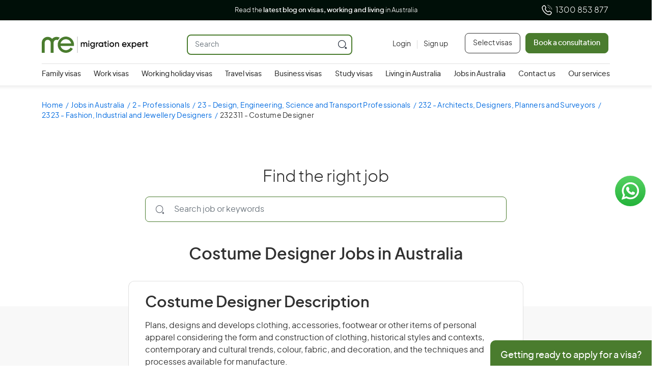

--- FILE ---
content_type: text/html; charset=UTF-8
request_url: https://www.migrationexpert.com.au/jobs-in-australia/costume-designer/
body_size: 60791
content:
<!doctype html>
<html lang="en-GB" prefix="og: https://ogp.me/ns#">
<head><meta charset="UTF-8" /><script>if(navigator.userAgent.match(/MSIE|Internet Explorer/i)||navigator.userAgent.match(/Trident\/7\..*?rv:11/i)){var href=document.location.href;if(!href.match(/[?&]nowprocket/)){if(href.indexOf("?")==-1){if(href.indexOf("#")==-1){document.location.href=href+"?nowprocket=1"}else{document.location.href=href.replace("#","?nowprocket=1#")}}else{if(href.indexOf("#")==-1){document.location.href=href+"&nowprocket=1"}else{document.location.href=href.replace("#","&nowprocket=1#")}}}}</script><script>class RocketLazyLoadScripts{constructor(){this.v="1.2.3",this.triggerEvents=["keydown","mousedown","mousemove","touchmove","touchstart","touchend","wheel"],this.userEventHandler=this._triggerListener.bind(this),this.touchStartHandler=this._onTouchStart.bind(this),this.touchMoveHandler=this._onTouchMove.bind(this),this.touchEndHandler=this._onTouchEnd.bind(this),this.clickHandler=this._onClick.bind(this),this.interceptedClicks=[],window.addEventListener("pageshow",t=>{this.persisted=t.persisted}),window.addEventListener("DOMContentLoaded",()=>{this._preconnect3rdParties()}),this.delayedScripts={normal:[],async:[],defer:[]},this.trash=[],this.allJQueries=[]}_addUserInteractionListener(t){if(document.hidden){t._triggerListener();return}this.triggerEvents.forEach(e=>window.addEventListener(e,t.userEventHandler,{passive:!0})),window.addEventListener("touchstart",t.touchStartHandler,{passive:!0}),window.addEventListener("mousedown",t.touchStartHandler),document.addEventListener("visibilitychange",t.userEventHandler)}_removeUserInteractionListener(){this.triggerEvents.forEach(t=>window.removeEventListener(t,this.userEventHandler,{passive:!0})),document.removeEventListener("visibilitychange",this.userEventHandler)}_onTouchStart(t){"HTML"!==t.target.tagName&&(window.addEventListener("touchend",this.touchEndHandler),window.addEventListener("mouseup",this.touchEndHandler),window.addEventListener("touchmove",this.touchMoveHandler,{passive:!0}),window.addEventListener("mousemove",this.touchMoveHandler),t.target.addEventListener("click",this.clickHandler),this._renameDOMAttribute(t.target,"onclick","rocket-onclick"),this._pendingClickStarted())}_onTouchMove(t){window.removeEventListener("touchend",this.touchEndHandler),window.removeEventListener("mouseup",this.touchEndHandler),window.removeEventListener("touchmove",this.touchMoveHandler,{passive:!0}),window.removeEventListener("mousemove",this.touchMoveHandler),t.target.removeEventListener("click",this.clickHandler),this._renameDOMAttribute(t.target,"rocket-onclick","onclick"),this._pendingClickFinished()}_onTouchEnd(t){window.removeEventListener("touchend",this.touchEndHandler),window.removeEventListener("mouseup",this.touchEndHandler),window.removeEventListener("touchmove",this.touchMoveHandler,{passive:!0}),window.removeEventListener("mousemove",this.touchMoveHandler)}_onClick(t){t.target.removeEventListener("click",this.clickHandler),this._renameDOMAttribute(t.target,"rocket-onclick","onclick"),this.interceptedClicks.push(t),t.preventDefault(),t.stopPropagation(),t.stopImmediatePropagation(),this._pendingClickFinished()}_replayClicks(){window.removeEventListener("touchstart",this.touchStartHandler,{passive:!0}),window.removeEventListener("mousedown",this.touchStartHandler),this.interceptedClicks.forEach(t=>{t.target.dispatchEvent(new MouseEvent("click",{view:t.view,bubbles:!0,cancelable:!0}))})}_waitForPendingClicks(){return new Promise(t=>{this._isClickPending?this._pendingClickFinished=t:t()})}_pendingClickStarted(){this._isClickPending=!0}_pendingClickFinished(){this._isClickPending=!1}_renameDOMAttribute(t,e,r){t.hasAttribute&&t.hasAttribute(e)&&(event.target.setAttribute(r,event.target.getAttribute(e)),event.target.removeAttribute(e))}_triggerListener(){this._removeUserInteractionListener(this),"loading"===document.readyState?document.addEventListener("DOMContentLoaded",this._loadEverythingNow.bind(this)):this._loadEverythingNow()}_preconnect3rdParties(){let t=[];document.querySelectorAll("script[type=rocketlazyloadscript]").forEach(e=>{if(e.hasAttribute("src")){let r=new URL(e.src).origin;r!==location.origin&&t.push({src:r,crossOrigin:e.crossOrigin||"module"===e.getAttribute("data-rocket-type")})}}),t=[...new Map(t.map(t=>[JSON.stringify(t),t])).values()],this._batchInjectResourceHints(t,"preconnect")}async _loadEverythingNow(){this.lastBreath=Date.now(),this._delayEventListeners(this),this._delayJQueryReady(this),this._handleDocumentWrite(),this._registerAllDelayedScripts(),this._preloadAllScripts(),await this._loadScriptsFromList(this.delayedScripts.normal),await this._loadScriptsFromList(this.delayedScripts.defer),await this._loadScriptsFromList(this.delayedScripts.async);try{await this._triggerDOMContentLoaded(),await this._triggerWindowLoad()}catch(t){console.error(t)}window.dispatchEvent(new Event("rocket-allScriptsLoaded")),this._waitForPendingClicks().then(()=>{this._replayClicks()}),this._emptyTrash()}_registerAllDelayedScripts(){document.querySelectorAll("script[type=rocketlazyloadscript]").forEach(t=>{t.hasAttribute("data-rocket-src")?t.hasAttribute("async")&&!1!==t.async?this.delayedScripts.async.push(t):t.hasAttribute("defer")&&!1!==t.defer||"module"===t.getAttribute("data-rocket-type")?this.delayedScripts.defer.push(t):this.delayedScripts.normal.push(t):this.delayedScripts.normal.push(t)})}async _transformScript(t){return new Promise((await this._littleBreath(),navigator.userAgent.indexOf("Firefox/")>0||""===navigator.vendor)?e=>{let r=document.createElement("script");[...t.attributes].forEach(t=>{let e=t.nodeName;"type"!==e&&("data-rocket-type"===e&&(e="type"),"data-rocket-src"===e&&(e="src"),r.setAttribute(e,t.nodeValue))}),t.text&&(r.text=t.text),r.hasAttribute("src")?(r.addEventListener("load",e),r.addEventListener("error",e)):(r.text=t.text,e());try{t.parentNode.replaceChild(r,t)}catch(i){e()}}:async e=>{function r(){t.setAttribute("data-rocket-status","failed"),e()}try{let i=t.getAttribute("data-rocket-type"),n=t.getAttribute("data-rocket-src");t.text,i?(t.type=i,t.removeAttribute("data-rocket-type")):t.removeAttribute("type"),t.addEventListener("load",function r(){t.setAttribute("data-rocket-status","executed"),e()}),t.addEventListener("error",r),n?(t.removeAttribute("data-rocket-src"),t.src=n):t.src="data:text/javascript;base64,"+window.btoa(unescape(encodeURIComponent(t.text)))}catch(s){r()}})}async _loadScriptsFromList(t){let e=t.shift();return e&&e.isConnected?(await this._transformScript(e),this._loadScriptsFromList(t)):Promise.resolve()}_preloadAllScripts(){this._batchInjectResourceHints([...this.delayedScripts.normal,...this.delayedScripts.defer,...this.delayedScripts.async],"preload")}_batchInjectResourceHints(t,e){var r=document.createDocumentFragment();t.forEach(t=>{let i=t.getAttribute&&t.getAttribute("data-rocket-src")||t.src;if(i){let n=document.createElement("link");n.href=i,n.rel=e,"preconnect"!==e&&(n.as="script"),t.getAttribute&&"module"===t.getAttribute("data-rocket-type")&&(n.crossOrigin=!0),t.crossOrigin&&(n.crossOrigin=t.crossOrigin),t.integrity&&(n.integrity=t.integrity),r.appendChild(n),this.trash.push(n)}}),document.head.appendChild(r)}_delayEventListeners(t){let e={};function r(t,r){!function t(r){!e[r]&&(e[r]={originalFunctions:{add:r.addEventListener,remove:r.removeEventListener},eventsToRewrite:[]},r.addEventListener=function(){arguments[0]=i(arguments[0]),e[r].originalFunctions.add.apply(r,arguments)},r.removeEventListener=function(){arguments[0]=i(arguments[0]),e[r].originalFunctions.remove.apply(r,arguments)});function i(t){return e[r].eventsToRewrite.indexOf(t)>=0?"rocket-"+t:t}}(t),e[t].eventsToRewrite.push(r)}function i(t,e){let r=t[e];Object.defineProperty(t,e,{get:()=>r||function(){},set(i){t["rocket"+e]=r=i}})}r(document,"DOMContentLoaded"),r(window,"DOMContentLoaded"),r(window,"load"),r(window,"pageshow"),r(document,"readystatechange"),i(document,"onreadystatechange"),i(window,"onload"),i(window,"onpageshow")}_delayJQueryReady(t){let e;function r(r){if(r&&r.fn&&!t.allJQueries.includes(r)){r.fn.ready=r.fn.init.prototype.ready=function(e){return t.domReadyFired?e.bind(document)(r):document.addEventListener("rocket-DOMContentLoaded",()=>e.bind(document)(r)),r([])};let i=r.fn.on;r.fn.on=r.fn.init.prototype.on=function(){if(this[0]===window){function t(t){return t.split(" ").map(t=>"load"===t||0===t.indexOf("load.")?"rocket-jquery-load":t).join(" ")}"string"==typeof arguments[0]||arguments[0]instanceof String?arguments[0]=t(arguments[0]):"object"==typeof arguments[0]&&Object.keys(arguments[0]).forEach(e=>{let r=arguments[0][e];delete arguments[0][e],arguments[0][t(e)]=r})}return i.apply(this,arguments),this},t.allJQueries.push(r)}e=r}r(window.jQuery),Object.defineProperty(window,"jQuery",{get:()=>e,set(t){r(t)}})}async _triggerDOMContentLoaded(){this.domReadyFired=!0,await this._littleBreath(),document.dispatchEvent(new Event("rocket-DOMContentLoaded")),await this._littleBreath(),window.dispatchEvent(new Event("rocket-DOMContentLoaded")),await this._littleBreath(),document.dispatchEvent(new Event("rocket-readystatechange")),await this._littleBreath(),document.rocketonreadystatechange&&document.rocketonreadystatechange()}async _triggerWindowLoad(){await this._littleBreath(),window.dispatchEvent(new Event("rocket-load")),await this._littleBreath(),window.rocketonload&&window.rocketonload(),await this._littleBreath(),this.allJQueries.forEach(t=>t(window).trigger("rocket-jquery-load")),await this._littleBreath();let t=new Event("rocket-pageshow");t.persisted=this.persisted,window.dispatchEvent(t),await this._littleBreath(),window.rocketonpageshow&&window.rocketonpageshow({persisted:this.persisted})}_handleDocumentWrite(){let t=new Map;document.write=document.writeln=function(e){let r=document.currentScript;r||console.error("WPRocket unable to document.write this: "+e);let i=document.createRange(),n=r.parentElement,s=t.get(r);void 0===s&&(s=r.nextSibling,t.set(r,s));let a=document.createDocumentFragment();i.setStart(a,0),a.appendChild(i.createContextualFragment(e)),n.insertBefore(a,s)}}async _littleBreath(){Date.now()-this.lastBreath>45&&(await this._requestAnimFrame(),this.lastBreath=Date.now())}async _requestAnimFrame(){return document.hidden?new Promise(t=>setTimeout(t)):new Promise(t=>requestAnimationFrame(t))}_emptyTrash(){this.trash.forEach(t=>t.remove())}static run(){let t=new RocketLazyLoadScripts;t._addUserInteractionListener(t)}}RocketLazyLoadScripts.run();</script>
	
	<meta name="viewport" content="width=device-width, initial-scale=1" />
	
        <script type="rocketlazyloadscript" data-rocket-type="text/javascript" data-pressidium-cc-no-block>
            window.pressidiumCCBlockedScripts = [{"src":"^(?:https?:)?\\\/\\\/(?:www\\.)?google-analytics\\.com","category":"targeting","is_regex":true},{"src":"^(?:https?:)?\\\/\\\/(?:www\\.)?connect\\.facebook\\.net","category":"targeting","is_regex":true},{"src":"^(?:https?:)?\\\/\\\/(?:www\\.)?doubleclick\\.net","category":"targeting","is_regex":true},{"src":"^(?:https?:)?\\\/\\\/(?:www\\.)?youtube\\.com","category":"targeting","is_regex":true},{"src":"^(?:https?:)?\\\/\\\/(?:www\\.)?onesignal\\.com","category":"targeting","is_regex":true}];
            window.pressidiumCCCookieName = 'pressidium_cookie_consent';
        </script>

        <script type="rocketlazyloadscript" data-minify="1" data-rocket-src="https://www.migrationexpert.com.au/wp-content/cache/min/1/wp-content/plugins/pressidium-cookie-consent/public/block-scripts.js?ver=1761807696" data-rocket-type="text/javascript" data-pressidium-cc-no-block defer></script>

        
        <script type="rocketlazyloadscript" data-rocket-type="text/javascript" data-pressidium-cc-no-block>
            function onPressidiumCookieConsentUpdated(event) {
                window.dataLayer = window.dataLayer || [];
                window.dataLayer.push({
                    event: 'pressidium-cookie-consent-' + event.type,
                    consent: event.detail,
                });
            }

            window.addEventListener('pressidium-cookie-consent-accepted', onPressidiumCookieConsentUpdated);
            window.addEventListener('pressidium-cookie-consent-changed', onPressidiumCookieConsentUpdated);
        </script>

        
        <style id="pressidium-cc-styles">
            .pressidium-cc-theme {
                --cc-bg: #f9faff;
--cc-text: #112954;
--cc-btn-primary-bg: #4a7c2e;
--cc-btn-primary-text: #f9faff;
--cc-btn-primary-hover-bg: #1d2e38;
--cc-btn-primary-hover-text: #f9faff;
--cc-btn-secondary-bg: #dfe7f9;
--cc-btn-secondary-text: #112954;
--cc-btn-secondary-hover-bg: #c6d1ea;
--cc-btn-secondary-hover-text: #112954;
--cc-toggle-bg-off: #8fa8d6;
--cc-toggle-bg-on: #4a7c2e;
--cc-toggle-bg-readonly: #cbd8f1;
--cc-toggle-knob-bg: #fff;
--cc-toggle-knob-icon-color: #ecf2fa;
--cc-cookie-category-block-bg: #ebeff9;
--cc-cookie-category-block-bg-hover: #dbe5f9;
--cc-section-border: #f1f3f5;
--cc-block-text: #112954;
--cc-cookie-table-border: #e1e7f3;
--cc-overlay-bg: rgba(230, 235, 255, .85);
--cc-webkit-scrollbar-bg: #ebeff9;
--cc-webkit-scrollbar-bg-hover: #4a7c2e;
--cc-btn-floating-bg: #4a7c2e;
--cc-btn-floating-icon: #f9faff;
--cc-btn-floating-hover-bg: #1d2e38;
--cc-btn-floating-hover-icon: #f9faff;
            }
        </style>

        
<!-- Search Engine Optimization by Rank Math - https://rankmath.com/ -->
<title>Costume Designer Jobs in Australia, Work Visas for Costume Designer</title>
<meta name="description" content="Find Costume Designer Jobs in Australia. We help you secure the right work visa and start your career in Australia."/>
<meta name="robots" content="follow, index, max-image-preview:large"/>
<link rel="canonical" href="https://www.migrationexpert.com.au/jobs-in-australia/costume-designer/" />
<meta property="og:locale" content="en_GB" />
<meta property="og:type" content="article" />
<meta property="og:title" content="Costume Designer Jobs in Australia, Work Visas for Costume Designer" />
<meta property="og:description" content="Find Costume Designer Jobs in Australia. We help you secure the right work visa and start your career in Australia." />
<meta property="og:url" content="https://www.migrationexpert.com.au/jobs-in-australia/costume-designer/" />
<meta property="og:site_name" content="Migration Expert" />
<meta property="article:publisher" content="https://www.facebook.com/migrationexpertaustralia" />
<meta property="og:updated_time" content="2025-07-25T17:46:20+11:00" />
<meta property="og:image" content="https://www.migrationexpert.com.au/wp-content/uploads/2024/10/meau-og-facebook.jpg" />
<meta property="og:image:secure_url" content="https://www.migrationexpert.com.au/wp-content/uploads/2024/10/meau-og-facebook.jpg" />
<meta property="og:image:width" content="1200" />
<meta property="og:image:height" content="630" />
<meta property="og:image:alt" content="Costume Designer Jobs in Australia" />
<meta property="og:image:type" content="image/jpeg" />
<meta name="twitter:card" content="summary_large_image" />
<meta name="twitter:title" content="Costume Designer Jobs in Australia, Work Visas for Costume Designer" />
<meta name="twitter:description" content="Find Costume Designer Jobs in Australia. We help you secure the right work visa and start your career in Australia." />
<meta name="twitter:site" content="@https://x.com/MigrationE_AU" />
<meta name="twitter:creator" content="@https://x.com/MigrationE_AU" />
<meta name="twitter:image" content="https://www.migrationexpert.com.au/wp-content/uploads/2024/10/meau-og-facebook.jpg" />
<script type="application/ld+json" class="rank-math-schema">{"@context":"https://schema.org","@graph":[{"@type":"Place","@id":"https://www.migrationexpert.com.au/#place","address":{"@type":"PostalAddress","streetAddress":"Suite 131/101 Moray Street","addressLocality":"South Melbourne","addressRegion":"Victoria","postalCode":"3205","addressCountry":"Australia"}},{"@type":["Corporation","Organization"],"@id":"https://www.migrationexpert.com.au/#organization","name":"Migration Expert","url":"https://www.migrationexpert.com.au","sameAs":["https://www.facebook.com/migrationexpertaustralia","https://twitter.com/https://x.com/MigrationE_AU"],"email":"client-care@migrationexpert.com.au","address":{"@type":"PostalAddress","streetAddress":"Suite 131/101 Moray Street","addressLocality":"South Melbourne","addressRegion":"Victoria","postalCode":"3205","addressCountry":"Australia"},"logo":{"@type":"ImageObject","@id":"https://www.migrationexpert.com.au/#logo","url":"https://www.migrationexpert.com.au/wp-content/uploads/2024/10/meau-og-google.jpg","contentUrl":"https://www.migrationexpert.com.au/wp-content/uploads/2024/10/meau-og-google.jpg","caption":"Migration Expert","inLanguage":"en-GB","width":"1200","height":"1200"},"contactPoint":[{"@type":"ContactPoint","telephone":"+61 (0)3 9320 5999","contactType":"customer support"},{"@type":"ContactPoint","telephone":"+61 1300 853 877","contactType":"customer support"}],"description":"Founded in 2002, Migration Expert is dedicated to simplifying the migration journey to Australia. As registered migration agents, our team of highly trained professionals is committed to providing expert immigration advice and personalised service. Over the years, we\u2019ve helped thousands of individuals and businesses achieve their migration goals with efficiency and precision, turning their dreams of living, working, or travelling in Australia into reality.\r\n\r\nLet us guide you through the process with trusted expertise and unparalleled support.","legalName":"Migration Expert Pty Ltd","location":{"@id":"https://www.migrationexpert.com.au/#place"}},{"@type":"WebSite","@id":"https://www.migrationexpert.com.au/#website","url":"https://www.migrationexpert.com.au","name":"Migration Expert","publisher":{"@id":"https://www.migrationexpert.com.au/#organization"},"inLanguage":"en-GB"},{"@type":"ImageObject","@id":"https://www.migrationexpert.com.au/wp-content/uploads/2024/10/meau-og-facebook.jpg","url":"https://www.migrationexpert.com.au/wp-content/uploads/2024/10/meau-og-facebook.jpg","width":"1200","height":"630","inLanguage":"en-GB"},{"@type":"WebPage","@id":"https://www.migrationexpert.com.au/jobs-in-australia/costume-designer/#webpage","url":"https://www.migrationexpert.com.au/jobs-in-australia/costume-designer/","name":"Costume Designer Jobs in Australia, Work Visas for Costume Designer","datePublished":"2023-06-13T20:30:51+11:00","dateModified":"2025-07-25T17:46:20+11:00","isPartOf":{"@id":"https://www.migrationexpert.com.au/#website"},"primaryImageOfPage":{"@id":"https://www.migrationexpert.com.au/wp-content/uploads/2024/10/meau-og-facebook.jpg"},"inLanguage":"en-GB"},{"image":{"@id":"https://www.migrationexpert.com.au/wp-content/uploads/2024/10/meau-og-facebook.jpg"},"@type":"Off","@id":"https://www.migrationexpert.com.au/jobs-in-australia/costume-designer/#schema-185156","isPartOf":{"@id":"https://www.migrationexpert.com.au/jobs-in-australia/costume-designer/#webpage"},"publisher":{"@id":"https://www.migrationexpert.com.au/#organization"},"inLanguage":"en-GB","mainEntityOfPage":{"@id":"https://www.migrationexpert.com.au/jobs-in-australia/costume-designer/#webpage"}}]}</script>
<!-- /Rank Math WordPress SEO plugin -->

<link rel='dns-prefetch' href='//www.googletagmanager.com' />
<link rel="alternate" type="application/rss+xml" title="Migration Expert &raquo; Feed" href="https://www.migrationexpert.com.au/feed/" />
<link rel="alternate" type="application/rss+xml" title="Migration Expert &raquo; Comments Feed" href="https://www.migrationexpert.com.au/comments/feed/" />
<link rel="alternate" type="application/rss+xml" title="Migration Expert &raquo; Costume Designer Comments Feed" href="https://www.migrationexpert.com.au/jobs-in-australia/costume-designer/feed/" />
<link rel="alternate" title="oEmbed (JSON)" type="application/json+oembed" href="https://www.migrationexpert.com.au/wp-json/oembed/1.0/embed?url=https%3A%2F%2Fwww.migrationexpert.com.au%2Fjobs-in-australia%2Fcostume-designer%2F" />
<link rel="alternate" title="oEmbed (XML)" type="text/xml+oembed" href="https://www.migrationexpert.com.au/wp-json/oembed/1.0/embed?url=https%3A%2F%2Fwww.migrationexpert.com.au%2Fjobs-in-australia%2Fcostume-designer%2F&#038;format=xml" />
<style id='wp-img-auto-sizes-contain-inline-css'>
img:is([sizes=auto i],[sizes^="auto," i]){contain-intrinsic-size:3000px 1500px}
/*# sourceURL=wp-img-auto-sizes-contain-inline-css */
</style>
<style id='classic-theme-styles-inline-css'>
/*! This file is auto-generated */
.wp-block-button__link{color:#fff;background-color:#32373c;border-radius:9999px;box-shadow:none;text-decoration:none;padding:calc(.667em + 2px) calc(1.333em + 2px);font-size:1.125em}.wp-block-file__button{background:#32373c;color:#fff;text-decoration:none}
/*# sourceURL=/wp-includes/css/classic-themes.min.css */
</style>
<link data-minify="1" rel='stylesheet' id='cookie-consent-client-style-css' href='https://www.migrationexpert.com.au/wp-content/cache/min/1/wp-content/plugins/pressidium-cookie-consent/public/bundle.client.css?ver=1761807696' media='all' />
<style id='akismet-widget-style-inline-css'>

			.a-stats {
				--akismet-color-mid-green: #357b49;
				--akismet-color-white: #fff;
				--akismet-color-light-grey: #f6f7f7;

				max-width: 350px;
				width: auto;
			}

			.a-stats * {
				all: unset;
				box-sizing: border-box;
			}

			.a-stats strong {
				font-weight: 600;
			}

			.a-stats a.a-stats__link,
			.a-stats a.a-stats__link:visited,
			.a-stats a.a-stats__link:active {
				background: var(--akismet-color-mid-green);
				border: none;
				box-shadow: none;
				border-radius: 8px;
				color: var(--akismet-color-white);
				cursor: pointer;
				display: block;
				font-family: -apple-system, BlinkMacSystemFont, 'Segoe UI', 'Roboto', 'Oxygen-Sans', 'Ubuntu', 'Cantarell', 'Helvetica Neue', sans-serif;
				font-weight: 500;
				padding: 12px;
				text-align: center;
				text-decoration: none;
				transition: all 0.2s ease;
			}

			/* Extra specificity to deal with TwentyTwentyOne focus style */
			.widget .a-stats a.a-stats__link:focus {
				background: var(--akismet-color-mid-green);
				color: var(--akismet-color-white);
				text-decoration: none;
			}

			.a-stats a.a-stats__link:hover {
				filter: brightness(110%);
				box-shadow: 0 4px 12px rgba(0, 0, 0, 0.06), 0 0 2px rgba(0, 0, 0, 0.16);
			}

			.a-stats .count {
				color: var(--akismet-color-white);
				display: block;
				font-size: 1.5em;
				line-height: 1.4;
				padding: 0 13px;
				white-space: nowrap;
			}
		
/*# sourceURL=akismet-widget-style-inline-css */
</style>
<link data-minify="1" rel='stylesheet' id='tablepress-default-css' href='https://www.migrationexpert.com.au/wp-content/cache/min/1/wp-content/plugins/tablepress/css/build/default.css?ver=1761807696' media='all' />
<link rel='stylesheet' media='print' onload="this.media='all'" id='wpforms-modern-full-css-css' href='https://www.migrationexpert.com.au/wp-content/plugins/wpforms/assets/css/frontend/modern/wpforms-full.min.css?ver=1.9.1.2' media='all' />
<link rel='stylesheet' media='print' onload="this.media='all'" id='wpforms-pro-modern-full-css-css' href='https://www.migrationexpert.com.au/wp-content/plugins/wpforms/assets/pro/css/frontend/modern/wpforms-full.min.css?ver=1.9.1.2' media='all' />
<script id="consent-mode-script-js-extra">
var pressidiumCCGCM = {"gcm":{"enabled":true,"implementation":"gtm","ads_data_redaction":false,"url_passthrough":false,"regions":[]}};
//# sourceURL=consent-mode-script-js-extra
</script>
<script type="rocketlazyloadscript" data-minify="1" data-rocket-src="https://www.migrationexpert.com.au/wp-content/cache/min/1/wp-content/plugins/pressidium-cookie-consent/public/consent-mode.js?ver=1761807696" id="consent-mode-script-js" defer></script>

<!-- Google tag (gtag.js) snippet added by Site Kit -->
<!-- Google Analytics snippet added by Site Kit -->
<script type="rocketlazyloadscript" data-rocket-src="https://www.googletagmanager.com/gtag/js?id=GT-T9LVQ7D" id="google_gtagjs-js" async></script>
<script type="rocketlazyloadscript" id="google_gtagjs-js-after">
window.dataLayer = window.dataLayer || [];function gtag(){dataLayer.push(arguments);}
gtag("set","linker",{"domains":["www.migrationexpert.com.au"]});
gtag("js", new Date());
gtag("set", "developer_id.dZTNiMT", true);
gtag("config", "GT-T9LVQ7D");
//# sourceURL=google_gtagjs-js-after
</script>
<link rel="https://api.w.org/" href="https://www.migrationexpert.com.au/wp-json/" /><link rel="alternate" title="JSON" type="application/json" href="https://www.migrationexpert.com.au/wp-json/wp/v2/jobs-in-australia/5703" /><link rel="EditURI" type="application/rsd+xml" title="RSD" href="https://www.migrationexpert.com.au/xmlrpc.php?rsd" />
<meta name="generator" content="WordPress 6.9" />
<link rel='shortlink' href='https://www.migrationexpert.com.au/?p=5703' />
<meta name="generator" content="Redux 4.3.26" /><meta name="generator" content="Site Kit by Google 1.164.0" /><link rel="pingback" href="https://www.migrationexpert.com.au/xmlrpc.php">      <meta name="onesignal" content="wordpress-plugin"/>
            <script type="rocketlazyloadscript">

      window.OneSignalDeferred = window.OneSignalDeferred || [];

      OneSignalDeferred.push(function(OneSignal) {
        var oneSignal_options = {};
        window._oneSignalInitOptions = oneSignal_options;

        oneSignal_options['serviceWorkerParam'] = { scope: '/wp-content/plugins/onesignal-free-web-push-notifications/sdk_files/push/onesignal/' };
oneSignal_options['serviceWorkerPath'] = 'OneSignalSDKWorker.js';

        OneSignal.Notifications.setDefaultUrl("https://www.migrationexpert.com.au");

        oneSignal_options['wordpress'] = true;
oneSignal_options['appId'] = 'a5972166-afaa-4d66-bd5f-3cfe0db90474';
oneSignal_options['allowLocalhostAsSecureOrigin'] = true;
oneSignal_options['welcomeNotification'] = { };
oneSignal_options['welcomeNotification']['title'] = "";
oneSignal_options['welcomeNotification']['message'] = "";
oneSignal_options['path'] = "https://www.migrationexpert.com.au/wp-content/plugins/onesignal-free-web-push-notifications/sdk_files/";
oneSignal_options['promptOptions'] = { };
oneSignal_options['promptOptions']['actionMessage'] = "We'd like to show you notifications for the latest news and updates.";
oneSignal_options['promptOptions']['cancelButtonText'] = "No thanks";
              OneSignal.init(window._oneSignalInitOptions);
              OneSignal.Slidedown.promptPush()      });

      function documentInitOneSignal() {
        var oneSignal_elements = document.getElementsByClassName("OneSignal-prompt");

        var oneSignalLinkClickHandler = function(event) { OneSignal.Notifications.requestPermission(); event.preventDefault(); };        for(var i = 0; i < oneSignal_elements.length; i++)
          oneSignal_elements[i].addEventListener('click', oneSignalLinkClickHandler, false);
      }

      if (document.readyState === 'complete') {
           documentInitOneSignal();
      }
      else {
           window.addEventListener("load", function(event){
               documentInitOneSignal();
          });
      }
    </script>
<link rel="icon" href="https://www.migrationexpert.com.au/wp-content/uploads/2023/07/cropped-android-chrome-512x512-1-32x32.png" sizes="32x32" />
<link rel="icon" href="https://www.migrationexpert.com.au/wp-content/uploads/2023/07/cropped-android-chrome-512x512-1-192x192.png" sizes="192x192" />
<link rel="apple-touch-icon" href="https://www.migrationexpert.com.au/wp-content/uploads/2023/07/cropped-android-chrome-512x512-1-180x180.png" />
<meta name="msapplication-TileImage" content="https://www.migrationexpert.com.au/wp-content/uploads/2023/07/cropped-android-chrome-512x512-1-270x270.png" />
		<style id="wp-custom-css">
			.contact-field form.submitting span.wpcf7-spinner{position:absolute;display:block;width:24px;height:24px;border:4px solid #fff;border-radius:50%;border-top-color:transparent;right:40px;left:auto;bottom:15px;animation:spin 1s linear infinite;-webkit-animation:spin 1s linear infinite;z-index:90}form.invalid .wpcf7-response-output{display:none!important}.ct-form .contact-field .item-field input.form-control{line-height:48px!important}@media (max-width:576px){#content .em-detail-section .em-map iframe{max-height:250px!important}}.blog-content ol li{line-height:1.65}.grecaptcha-badge{visibility:hidden}.first-step-form-section .book-tc-form .sent .wpcf7-response-output{display:block!important;color:#313131!important;margin-top:20px;font-style:normal;font-size:15px}.skill-box .occupation-details .expand-title::before{width:35px!important;height:35px!important;background-size:100%;top:calc(50% - 18px)!important}.wpcf7-form-control-wrap .wpcf7-select{margin-top:8px;height:48px;background-image:url(https://www.migrationexpert.com.au/wp-content/themes/migrationexpert/assets/images/select-arrow.svg);background-position:98% 20px;background-repeat:no-repeat;border:1px solid #0000003d}.uacf7-form-4774{display:flex;flex-wrap:wrap;justify-content:space-between}@media (min-width:992px){.section.hero-section .hero-banner .banner-title,.section.hero-section .hero-banner h1{font-size:48px!important}}@media (max-width:991px){.section.hero-section .hero-banner .banner-title,.section.hero-section .hero-banner h1{margin-top:15px;margin-bottom:15px!important}.banner-description h2{margin-bottom:10px!important;font-size:18px!important}}.affiliate-form-section .affiliate-form .wpcf7-response-output{display:block!important;margin-top:8px}.affiliate-form-section .affiliate-form form label.checkbox.first{margin-bottom:15px}#affiliate-form .affiliate-form-section .affiliate-form form label.checkbox input,.affiliate-form-section .affiliate-form form label.checkbox span{width:18px!important;height:18px!important}.affiliate-form-section .affiliate-form form label.checkbox{font-size:15px;color:#313131!important}@media (min-width:886px){.affiliate-form .country-select .country-list{width:auto!important}}.affiliate-form-section .affiliate-form form.submitting span.wpcf7-spinner,.contact-field form span.ajax-loader.is-active{bottom:18px!important}.page-template-page-migration-agent .policy-plain-content{padding:5px 32px}@media (min-width:1400px){.container,.container-lg,.container-md,.container-sm,.container-xl,.container-xxl{max-width:1320px;padding:0 15px}.top-header-wrapper{width:1296px;height:81px}#header .user-account .icon-user{width:14px;height:18px}#header .header-button .btn.btn-main:before{width:24px;height:24px;margin-right:5px}#header .top-header-search{width:325px}#header .header-button .btn.btn-main{width:198px}}@media (max-width:767px){.page-template-page-jobs .section.hero-section .hero-banner h1{height:72px;font-size:32px;line-height:36px;margin-top:15px;margin-bottom:15px}.page-template-page-jobs .insight-section .small-title{height:22px}}@media (max-width:576px){.small-title{font-size:18px}.page-template-page-jobs .insight-section .small-title{margin-bottom:0}.opportunity-section .tick-list{min-height:92px}.opportunity-section{padding:45px 0}.home .section.hero-section .hero-banner .banner-title br,.home .section.hero-section .hero-banner h1 br{display:block!important}.section.hero-section .hero-banner{flex-direction:column-reverse;min-height:477px}.section.hero-section .hero-banner .banner-image{height:125px}#header .top-header-wrapper .logo{width:auto;height:24px}}.page-template-second-five-level-page .group-sub-visa .visa-box{padding-top:120px}@media (max-width:767px){.page-template-second-five-level-page .group-sub-visa .visa-box{padding-top:48px}}@media (min-width:768px){.banner-third-level-visa{padding:40px 0 30px}}#header .top-header-search .search-icon{display:block;width:40px!important;height:40px!important;top:0!important;right:0!important;z-index:9!important}.nurse-section img{max-width:100%!important}.after-success{display:none}.page-template-page-book-business-consultation #book-business-consultation.wpcf7-form.sent .wpcf7-response-output,.wpcf7-form.sent .sponsor-form{display:none!important}.wpcf7-form.sent .after-success{display:block}.uacf7-form-8183 .sponsor-form{display:flex;flex-wrap:wrap;justify-content:space-between;align-items:flex-start}.item-faq .cont-item{line-height:1.56}.affiliate-form{position:relative}@media (min-width:1366px){.affiliate-form #affwp-login-form+.affwp-errors{position:absolute;top:0}.affiliate-form{padding-top:80px!important}.affiliate-form>.affwp-errors{margin-top:-50px}}div.wpforms-container-full.wpforms-container{border:none!important;padding:0!important;box-shadow:none!important}#affwp-affiliate-dashboard .affwp-notice.waiting{margin:0 auto}@media (max-width:576px){.page-template-page-affiliate-login .section.hero-section .hero-banner .banner-image,.page-template-page-affiliate-register .section.hero-section .hero-banner .banner-image{display:none!important}.page-template-page-affiliate-login .banner-description,.page-template-page-affiliate-login .section.hero-section .hero-banner .banner-title,.page-template-page-affiliate-register .banner-description,.page-template-page-affiliate-register .section.hero-section .hero-banner .banner-title,.section.hero-section .hero-banner h1{text-align:center!important}.aff-login .affiliate-form,.affiliate-register{padding:40px 0!important}.page-template-page-affiliate-login .section.hero-section,.page-template-page-affiliate-register .section.hero-section{padding-bottom:0!important}}.custom-reviews-section .section-reviews .review-item .header p.published-at{display:none!important}@media (max-width:768px){.page-template-page-extend .custom-reviews-section{padding-top:150px!important}}.page-template-page-book-tc-form .book-tc-hero .hero-banner{max-width:1075px!important}.page-template-page-book-tc-form .book-tc-hero .hero-banner p{margin-bottom:0}@media (max-width:576px){.page-template-page-book-tc-form .book-tc-hero .hero-banner{padding:26px 0}.page-template-page-book-tc-form .book-tc-hero .hero-banner h1{margin-bottom:0!important;font-size:22px;line-height:26px}.page-template-page-book-tc-form .book-tc-hero .hero-banner p{display:none}.accordion-table tbody tr.accordion-header td:first-child{padding-left:10px!important}}@media (min-width:1200px){#header .main-nav ul li .sub-menu{max-height:calc(100vh - 200px);overflow-y:auto}#header .main-nav ul li .sub-menu li .sub-menu{max-height:initial;overflow:visible}}div.wpforms-container-full .wpforms-page-button:not(:hover):not(:active),div.wpforms-container-full button[type=submit]:not(:hover):not(:active),div.wpforms-container-full input[type=submit]:not(:hover):not(:active){background-color:#4A7C2E!important}.wpforms-container .wpforms-submit-spinner{margin-left:auto!important}.new-wpform div.wpforms-container-full{margin-top:0!important}.bl-header{padding:50px 0 30px}@media (max-width:992px){.bl-header{padding:40px 0 20px}}.affiliate-form .h1-style,.affiliate-register .h1-style{font-family:"PlusJakartaSans SemiBold",sans-serif!important}@media (min-width:1902px){.banner-business.short{margin-right:8px}}.content-btn-main{color:#fff!important;text-decoration:none!important}.content-btn-main:focus,.content-btn-main:hover{color:#4A7C2E!important}.content-btn-black{height:3.5rem!important;color:#313131!important;text-decoration:none!important;line-height:calc(3.5rem - 2px)!important}.content-btn-black:focus,.content-btn-black:hover{color:#fff!important}.eligible-checks-section .visa-content ul li ul{list-style:circle}.postid-448 .eligible-checks-section .visa-content a{text-decoration:none!important}.blog-content h4{font-size:16px}.page-template-random-page .group-sub-visa #extra-subclass-partner-visa-services{padding-top:100px}.common-title-block p a:not(.btn),.detailed-living-post-section p a:not(.btn){color:#4A7C2E}.common-title-block p a:not(.btn):hover,.detailed-living-post-section p a:not(.btn):hover{text-decoration:underline}.advice-content{max-width:980px;margin:0 auto}.cursor,.cursor a{cursor:pointer!important}.cursor a:hover{color:#4A7C2E!important}.accordion-table .accordion-header.open td,.accordion-table .accordion-header.open td a:not(.btn){color:#fff!important}.page-template-page-visa-fee .about-us .content p:first-child{margin-bottom:20px}.fee-content .tab-content .table>tbody td{font-size:15px}@media (max-width:480px){.fee-content .tab-content .table>tbody td{font-size:14px!important}table.accordion-table tr{border-bottom:none!important}.wpforms-container .wpforms-field .wpforms-field-row .wpforms-one-half,.wpforms-container .wpforms-field .wpforms-field-row .wpforms-three-sixths,.wpforms-container .wpforms-field .wpforms-field-row .wpforms-two-fourths{width:100%!important}.wpforms-container .wpforms-field .wpforms-field-row .wpforms-field-row-block{padding:0!important}}.accordion-table .accordion-header::after{line-height:0}.blog-content p .btn-line-black,.btn-line-black.more,.page-id-10021 p .btn-line-black,.page-id-10368 p .btn-line-black,.page-id-12230 p .btn-line-black,.policy-plain-content p .btn-line-black{color:#313131!important;height:3.5rem;line-height:calc(3.5rem - 2px);padding:0 1.5rem;font-size:1rem;margin-right:12px}.blog-content p .btn-line-black:focus,.blog-content p .btn-line-black:hover,.btn-line-black.more:focus,.btn-line-black.more:hover,.page-id-10021 p .btn-line-black:focus,.page-id-10021 p .btn-line-black:hover,.page-id-10368 p .btn-line-black:focus,.page-id-10368 p .btn-line-black:hover,.page-id-12230 p .btn-line-black:focus,.page-id-12230 p .btn-line-black:hover,.policy-plain-content p .btn-line-black:focus,.policy-plain-content p .btn-line-black:hover{color:#fff!important}.page-id-10021 .wp-block-separator,.page-id-10368 .wp-block-separator{margin:40px 0!important}.page-id-10021 h2 a,.page-id-10368 h2 a,.page-id-12230 h2 a{color:#313131;transition:ease all .2s}.page-id-10021 h2 a:hover,.page-id-10368 h2 a:hover,.page-id-12230 h2 a:hover{color:#4A7C2E}@media (max-width:767px){.blog-content .btn{white-space:normal!important;line-height:1.3!important;padding:8px 20px!important;height:auto!important;text-overflow:inherit!important}.wp-block-table td:last-child{border-bottom:solid 1px #ccc!important}}.home .group-sub-visa .short-des p:last-child{margin-top:0!important}.home .group-sub-visa .visa-box .cm-visa-block .short-des{padding-bottom:0!important}.pc-ct h4{margin-bottom:15px}.visa-content table td{padding-top:6px;padding-bottom:6px}.visa-content table td img{width:28px;height:auto;margin-right:8px}.common-title-block ul li{position:relative;padding-left:30px;margin-bottom:12px}.common-title-block ul li:before{content:"";width:4px;height:4px;border-radius:20px;background:#333;position:absolute;left:10px;top:8px;display:inline-block}.common-title-block ul li a{color:#4A7C2E}.home-news p{font-size:14px;opacity:.7}.home .news-item .news-img figure{display:block;position:relative;overflow:hidden;margin-bottom:25px}.home .news-item .news-img figure:before{content:"";padding-bottom:75%;display:block}.home .news-item .news-img figure img{position:absolute;top:0;right:0;bottom:0;left:0;height:100%;width:100%;-o-object-fit:cover;object-fit:cover;min-height:100%;min-width:100%;transform:scale(1);object-position:center}.page-id-11871 .wp-block-table tr td:first-child,.page-id-11871 .wp-block-table tr:first-child td{background:#f0f0f0}.blog-content .subscribe-block{text-align:center;margin-top:50px}.search-result-item .publish-date{font-size:14px;margin-bottom:12px;opacity:.7}.bl-header{padding-bottom:30px!important}.trustpilot-section .tp-block{align-items:center}.custom-reviews-section .trustpilot-footer{display:none}.page-template-page-migration-agent-location .policy-plain-content{max-width:100%}.page-template-page-migration-agent-location .policy-plain-content .wp-block-separator:not(.is-style-wide):not(.is-style-dots){width:80%!important;opacity:.3}.page-template-page-migration-agent-location .policy-plain-content h2{font-size:38px}.why-list{justify-content:center}.contact-section{padding-bottom:10px}.contact-section ul{margin-bottom:40px}.contact-section ul li{padding-left:30px;position:relative;margin-bottom:8px}.contact-section ul li:before{content:"";width:5px;height:5px;background:#333;display:inline-block;border-radius:10px;position:absolute;left:15px;top:8px}.group-sub-visa .visa-box .cm-visa-block .vs-action a.btn-main{margin-right:0!important;padding:0 1rem!important}.vs-action .home-book.btn-main{padding:0 .5rem!important}.vs-action .home-book.btn-main{margin-left:0!important;margin-bottom:8px}.home .vs-action .btn-line-black{margin-right:8px;margin-bottom:8px}.quick-jobs{margin-bottom:40px}.quick-jobs b{margin-right:20px;display:inline-block}.quick-jobs a{text-decoration:underline;margin-right:20px;position:relative;display:inline-block;text-underline-offset:2px}.quick-jobs a:after{content:"|";display:inline-block;position:absolute;right:-12px;color:#b7b7b7;top:0}.quick-jobs a.last:after{display:none}.trustpilot-section.job-trust{margin:0 auto 60px!important}.vs-options-list{padding-bottom:20px}.vs-options-list .skill-box.related-visa{top:0}.news-section .section-sub-title{font-size:16px;margin-bottom:25px}#content .breadscrumb a{color:#006AE0!important}#content .breadscrumb span{opacity:1!important}.em-img img{width:auto;height:auto}.eligible-checks-section .visa-content a.btn-main{color:#fff;text-decoration:none}.eligible-checks-section .visa-content a:focus,.eligible-checks-section .visa-content a:hover{color:#4A7C2E}.banner-qc a{display:block}.archive.category .banner-qc{margin-bottom:60px}.section-blog-title .blog-banner-image img{max-width:100%!important}.blog-banner-image{border-radius:15px;overflow:hidden}.section.policy-title-section{padding:30px 0!important}#content .breadscrumb{font-size:14px}#footer .footer-item .footer-info .payment-method p{margin-bottom:6px}.signin-block{padding:30px 0 15px;background:#313131;color:#fff}.signin-block .container{max-width:800px;margin:0 auto;font-size:15px}.signin-block .container h5,.signin-block .container h3{font-size:18px;margin-bottom:15px;color:#fff}.signin-block .container p{color:#fff}.signin-block .container p a:not(.btn){color:#4A7C2E}ol li ul,ul li ol,ul li ul{margin-top:15px}.subcribe-footer{padding:30px 0;background:#313131;color:#fff}.sb-row{display:flex;justify-content:space-between;align-items:center;flex-wrap:wrap}.sb-row .newsletter-form,.sb-row .stay-in-touch{width:50%}@media (max-width:886px){.sb-row .newsletter-form,.sb-row .stay-in-touch{width:100%}.sb-row .stay-in-touch{margin-bottom:12px}}.stay-in-touch h3{color:#fff;font-size:20px;margin-bottom:5px}.stay-in-touch p{color:#fff;margin-bottom:0}.sb-row div.wpforms-container-full.wpforms-container .wpforms-form{padding:0;background:0 0;border:none;box-shadow:none;display:flex;flex-wrap:wrap}.sb-row div.wpforms-container-full.wpforms-container .wpforms-form .wpforms-field{padding:0;margin-right:12px}.sb-row div.wpforms-container-full.wpforms-container .wpforms-form .wpforms-submit-container{padding:0;margin:0}.sb-row div.wpforms-container-full{margin:0}.sb-row div.wpforms-container-full.wpforms-container .wpforms-form .wpforms-field .wpforms-field-large{min-width:100%}.sb-row div.wpforms-container-full button[type=submit],.sb-row div.wpforms-container-full button[type=submit]:active,.sb-row div.wpforms-container-full button[type=submit]:hover,.sb-row div.wpforms-container-full button[type=submit]:not(:hover):not(:active){height:43px!important;line-height:40px!important}.sb-row div.wpforms-container-full.wpforms-container .wpforms-field-container{width:calc(100% - 115px)}@media (max-width:420px){.sb-row div.wpforms-container-full.wpforms-container .wpforms-field-container{width:100%;margin-bottom:10px}}.footer-disclaimer{padding-top:20px;font-size:14px}.footer-disclaimer p a{color:#4A7C2E; text-decoration:underline; text-underline-offset:2px}.footer-disclaimer p a:hover{text-decoration:underline}.sub-pages .site-map{margin-bottom:50px}.sub-pages .site-map h1.entry-title{text-align:center;margin-bottom:40px;margin-top:80px}@media(min-width:1025px){.sub-pages .site-map h1.entry-title{font-size:48px}}.sub-pages .site-map .entry-content .sm-block{columns:3;gap:32px}.sub-pages .site-map .entry-content .sm-block ul{list-style-type:disc}.sub-pages .site-map .entry-content h2{margin-bottom:20px;font-size:26px}.sub-pages .site-map .entry-content .sm-block ul li{margin:0 0 10px 30px}.sub-pages .site-map .entry-content .sm-block ul li:first-child{display:none}.rank-math-html-sitemap h2{display:none}.entry-footer{display:none}@media (max-width:992px){.sub-pages .site-map .entry-content .sm-block{columns:2}}@media (max-width:576px){.back-to-top-wrapper{display:none!important}}@media (max-width:767px){.sub-pages .site-map .entry-content .sm-block{columns:1}.sub-pages .site-map h1.entry-title{font-size:36px;margin-top:40px}}.hr-des .btn-line-black{margin-right:8px}.hr-des .btn-line-black.btn-large, .banner-description a.btn-line-black.btn-large{height:3.5rem;line-height:calc(3.5rem - 2px);padding:0 1.5rem;font-size:1rem; color:#313131}.hr-des .btn-line-black.btn-large:hover, .banner-description a.btn-line-black.btn-large:hover{color:#fff; text-decoration: none;}@media (max-width:992px){.btn-main.btn-large,.hr-des .btn-line-black.btn-large, .banner-description a.btn-line-black.btn-large{height:40px;line-height:36px!important;font-size:14px}}@media (max-width:576px){.hr-des{text-align:center}.section.hero-section .hero-banner .banner-title,.section.hero-section .hero-banner h1{font-size:30px!important}}@media (min-width:768px) and (max-width:1199px){.home .section.hero-section .hero-banner{align-items:center!important}}.hero-banner .banner-find-visa .hr-des p a.btn{margin-bottom:8px}.home .section.hero-section .hero-banner .banner-find-visa{padding-right:30px!important}@media (max-width:1366px){.hero-banner .banner-find-visa .hr-des p a.btn{width:100%!important}}@media (max-width:767px){.home .section.hero-section .hero-banner .banner-find-visa{padding-right:0!important}}#onesignal-popover-container #onesignal-popover-dialog .popover-button.primary,#onesignal-popover-container #onesignal-popover-dialog .slidedown-button.primary,#onesignal-popover-container #onesignal-slidedown-dialog .popover-button.primary,#onesignal-popover-container #onesignal-slidedown-dialog .slidedown-button.primary,#onesignal-slidedown-container #onesignal-popover-dialog .popover-button.primary,#onesignal-slidedown-container #onesignal-popover-dialog .slidedown-button.primary,#onesignal-slidedown-container #onesignal-slidedown-dialog .popover-button.primary,#onesignal-slidedown-container #onesignal-slidedown-dialog .slidedown-button.primary{background:#4A7C2E!important}#onesignal-popover-container #onesignal-popover-dialog .popover-button.secondary,#onesignal-popover-container #onesignal-popover-dialog .slidedown-button.secondary,#onesignal-popover-container #onesignal-slidedown-dialog .popover-button.secondary,#onesignal-popover-container #onesignal-slidedown-dialog .slidedown-button.secondary,#onesignal-slidedown-container #onesignal-popover-dialog .popover-button.secondary,#onesignal-slidedown-container #onesignal-popover-dialog .slidedown-button.secondary,#onesignal-slidedown-container #onesignal-slidedown-dialog .popover-button.secondary,#onesignal-slidedown-container #onesignal-slidedown-dialog .slidedown-button.secondary{color:#4A7C2E!important}#onesignal-slidedown-container #onesignal-slidedown-dialog .slidedown-body-icon img{height:auto!important}.faq-note{margin-top:30px}.custom-reviews-section .section-reviews .review-item .header .star-ratting{justify-content:flex-start!important}@media (max-width:480px){.btn.btn-main,.vs-action .home-book.btn-main{height:auto!important;white-space:normal!important;padding:11px 12px!important;line-height:1.3!important}}.free-pnt{text-align:center}.free-pnt ul{display:flex;flex-wrap:wrap;max-width:600px;margin:0 auto 20px auto!important}.free-pnt ul li{width:calc(50% - 20px)!important;text-align:left}@media (max-width:767px){.free-pnt ul{max-width:300px}.free-pnt ul li{width:100%!important}}.sub-title{color:#fff}@media (max-width:420px){#wrapper #header .search-icon#open-search-mobile{right:158px!important}}.common-title-block{line-height:1.5}.page-id-7535 .banner-description p:last-child{display:none!important}.common-title-block ol li{margin-bottom:12px}.common-title-block h3,.common-title-block h4{margin-bottom:15px}.screen-reader-text{display:none!important}.signin-block .container p a:not(.btn){text-decoration:underline !important; text-underline-offset:2px; color:#73a64c !important}
@media (max-width:480px){
	#footer .footer-item .link-list ul li a,#footer .footer-item h3 a{display:block; padding:8px 0}
	.cm-visa-block {
        padding-bottom: 20px;
    }
	.group-sub-visa .visa-box .cm-visa-block .vs-action a.btn-main{padding:10px 1rem !important}
}
.custom-reviews-section .section-reviews .review-item .header .user p.username{position:relative;padding-bottom:20px}
.custom-reviews-section .section-reviews .review-item .header .user p.username:after{width: 60px;
    height: 12px;background:url('https://www.migrationexpert.com.au/wp-content/themes/migrationexpert/assets/images/star.svg') repeat;display: inline-block;content:""; position:absolute; bottom:0; left:0}
@media (min-width:1380px){
	.banner-find-visa{min-height:424px}
}
@media (min-width:992px) and (max-width:1379px){
	.banner-find-visa{min-height:497px}
}
@media (min-width:1200px){
	.login-top-meau{min-width:431px}
	#header{min-height:168px}
}
@media (min-width:768px) and (max-width:991px){
	.banner-find-visa{min-height:420px}
}
@media (min-width:768px){
		.home .section.hero-section{min-height:607px}
}
@media (max-width:767px){
	.section.hero-section .hero-banner .banner-image{display:none !important}
}
@media (max-width:576px){
	#header .header-button.mob{z-index:999}
	.mb-phone{margin-left:10px}
}
.section.partner-banner .container h1,.section.partner-banner .container .sub-title {color:#313131 !important; text-shadow:none !important}
.page-id-14439 .section.partner-banner .container h1{font-family:"PlusJakartaSans Regular",sans-serif!important}
.page-id-14439 .section.partner-banner .container h1 b{font-family:"PlusJakartaSans SemiBold",sans-serif!important}
.has-text-align-center{text-align:center}
#footer .footer-item .link-list ul li.bold{opacity:1 !important; margin-top:20px}
#footer .footer-item .link-list ul li.bold>a{font-family:"PlusJakartaSans Semibold",sans-serif!important; color:#313131 !important; margin-bottom:12px; display:block; cursor:default}
.wp-block-table table, .wp-block-table td, .wp-block-table th{border:solid 1px #ccc}
.wp-block-table td, .wp-block-table th{padding:10px}
.wp-block-table th{background:#f9f9f9}
.aligncenter{text-align:center !important}
.right-ct .follow-us-social .fl-right{display:none}
.page-template-third-level-page .section.hero-section .hero-banner, .post-template-single-visa-details-third-level .section.hero-section .hero-banner{align-items:flex-start}
.section.hero-section .hero-banner .banner-third-level-visa .banner-title{text-align:left !important}
@media (max-width:576px){
	.page-template-third-level-page .section.hero-section .hero-banner, .post-template-single-visa-details-third-level .section.hero-section .hero-banner{padding-top:0 !important}
}
.canadian-journey{margin:40px 0}
.common-title-block.right ul li:before{display:none}
.common-title-block.right ul li{padding-left:0}
@media (min-width:1200px){
	.speaker-section{padding-top:180px !important}
}
@media (max-width:576px){
	.webinar-section .why-box{text-align:center; padding:20px !important}
}
.webinar-hero{background:#222; overflow:hidden}
.page-template-page-webinar-global #content img{height:auto}
@media (min-width:769px){
	.webinar-section.webinar-second h2{margin-top:30px}
}
.whatsapp-fix{position:fixed; right:12px; top:48%; z-index:9}
.whatsapp-fix a{transition:ease all .3s}
.whatsapp-fix a svg{width:60px; height:60px}
.whatsapp-fix a:hover{opacity:0.8}
@media (max-width:576px){
	.whatsapp-fix{bottom:80px; top:auto}
}
.wise-link img{width:100%  !important; height:auto  !important;max-width:100% !important}
.wpforms-recaptcha-container{margin-bottom:10px !important}
.wpforms-container #wpforms-form-9224  .wpforms-field.wpforms-field-radio {text-align:left !important}
.eligible-visa-block h2{margin-top:0 !important}
.payment-method div,.social-buttons{display:flex}
.long-content .vs-options{margin-bottom:20px}
.faq-grid{max-width:100% !important}
table.w-full{border:solid 1px #d3d3d3}
.normal-ul li:before, .tick-ul li:before{top:10px !important}
.extra-nav .container .nav-phone{display:flex !important}		</style>
		<noscript><style id="rocket-lazyload-nojs-css">.rll-youtube-player, [data-lazy-src]{display:none !important;}</style></noscript>
	<link href="https://www.migrationexpert.com.au/wp-content/uploads/2023/07/favicon-32x32-2.png" rel="shortcut icon">
	<link href="https://fonts.googleapis.com" rel="preconnect" crossorigin="anonymous">
	<link href="https://fonts.gstatic.com" rel="preconnect" crossorigin="anonymous">
	<link href="https://www.googletagmanager.com" rel="preconnect">
	<link href="https://www.google.com" rel="preconnect">
	<link href="https://www.google-analytics.com" rel="preconnect">

	<link rel="preload" href="https://www.migrationexpert.com.au/wp-content/themes/migrationexpert/assets/fonts/plusjakartasans-semibold-webfont.woff2" as="font" type="font/woff2" crossorigin="anonymous"> 
	<link rel="preload" href="https://www.migrationexpert.com.au/wp-content/themes/migrationexpert/assets/fonts/plusjakartasans-regular-webfont.woff2" as="font" type="font/woff2" crossorigin="anonymous"> 
	<link rel="preload" href="https://www.migrationexpert.com.au/wp-content/themes/migrationexpert/assets/fonts/plusjakartasans-light-webfont.woff2" as="font" type="font/woff2" crossorigin="anonymous"> 
	<link rel="preload" as="image" href="https://www.migrationexpert.com.au/wp-content/uploads/2024/06/migration_expert_logo.png" />
	
	<style>
	@font-face{font-family:"PlusJakartaSans Light";src:url(https://www.migrationexpert.com.au/wp-content/themes/migrationexpert/assets/fonts/plusjakartasans-light-webfont.woff2) format("woff2");font-weight:400;font-style:normal;font-display:swap}@font-face{font-family:"PlusJakartaSans Medium";src:url(https://www.migrationexpert.com.au/wp-content/themes/migrationexpert/assets/fonts/plusjakartasans-medium-webfont.woff2) format("woff2");font-weight:400;font-style:normal;font-display:swap}@font-face{font-family:"PlusJakartaSans Regular";src:url(https://www.migrationexpert.com.au/wp-content/themes/migrationexpert/assets/fonts/plusjakartasans-regular-webfont.woff2) format("woff2");font-weight:400;font-style:normal;font-display:swap}@font-face{font-family:"PlusJakartaSans SemiBold";src:url(https://www.migrationexpert.com.au/wp-content/themes/migrationexpert/assets/fonts/plusjakartasans-semibold-webfont.woff2) format("woff2"),url(https://www.migrationexpert.com.au/wp-content/themes/migrationexpert/assets/fonts/plusjakartasans-semibold-webfont.woff) format("woff");font-weight:400;font-style:normal;font-display:swap}@font-face{font-family:"PlusJakartaSans Bold";src:url(https://www.migrationexpert.com.au/wp-content/themes/migrationexpert/assets/fonts/plusjakartasans-bold-webfont.woff2) format("woff2");font-weight:400;font-style:normal;font-display:swap}
:root{--bs-blue:#0d6efd;--bs-indigo:#6610f2;--bs-purple:#6f42c1;--bs-pink:#d63384;--bs-red:#dc3545;--bs-orange:#fd7e14;--bs-yellow:#ffc107;--bs-green:#198754;--bs-teal:#20c997;--bs-cyan:#0dcaf0;--bs-white:#fff;--bs-gray:#6c757d;--bs-gray-dark:#343a40;--bs-primary:#0d6efd;--bs-secondary:#6c757d;--bs-success:#198754;--bs-info:#0dcaf0;--bs-warning:#ffc107;--bs-danger:#dc3545;--bs-light:#f8f9fa;--bs-dark:#212529;--bs-font-sans-serif:system-ui,-apple-system,"Segoe UI",Roboto,"Helvetica Neue",Arial,"Noto Sans","Liberation Sans",sans-serif,"Apple Color Emoji","Segoe UI Emoji","Segoe UI Symbol","Noto Color Emoji";--bs-font-monospace:SFMono-Regular,Menlo,Monaco,Consolas,"Liberation Mono","Courier New",monospace;--bs-gradient:linear-gradient(180deg, rgba(255,255,255,0.15), rgba(255,255,255,0))}*,::after,::before{box-sizing:border-box}h2{font-size:calc(1.325rem + .9vw)}p{margin-top:0;margin-bottom:1rem}ul{padding-left:2rem}ul{margin-top:0;margin-bottom:1rem}ul ul{margin-bottom:0}b,strong{font-weight:bolder}img,svg{vertical-align:middle}button{border-radius:0}button,input{margin:0;font-family:inherit;font-size:inherit;line-height:inherit}button{text-transform:none}[type=submit],button{-webkit-appearance:button}::-moz-focus-inner{padding:0;border-style:none}::-webkit-datetime-edit-day-field,::-webkit-datetime-edit-fields-wrapper,::-webkit-datetime-edit-hour-field,::-webkit-datetime-edit-minute,::-webkit-datetime-edit-month-field,::-webkit-datetime-edit-text,::-webkit-datetime-edit-year-field{padding:0}::-webkit-inner-spin-button{height:auto}::-webkit-search-decoration{-webkit-appearance:none}::-webkit-color-swatch-wrapper{padding:0}::file-selector-button{font:inherit}::-webkit-file-upload-button{font:inherit;-webkit-appearance:button}iframe{border:0}.container{width:100%;padding-right:var(--bs-gutter-x,.75rem);padding-left:var(--bs-gutter-x,.75rem);margin-right:auto;margin-left:auto}.row{--bs-gutter-x:1.5rem;--bs-gutter-y:0;display:flex;flex-wrap:wrap;margin-top:calc(var(--bs-gutter-y) * -1);margin-right:calc(var(--bs-gutter-x) * -.5);margin-left:calc(var(--bs-gutter-x) * -.5)}.row>*{flex-shrink:0;width:100%;max-width:100%;padding-right:calc(var(--bs-gutter-x) * .5);padding-left:calc(var(--bs-gutter-x) * .5);margin-top:var(--bs-gutter-y)}.col{flex:1 0 0%}.col-12{flex:0 0 auto;width:100%}.form-control{display:block;width:100%;padding:.375rem .75rem;font-size:1rem;font-weight:400;line-height:1.5;color:#212529;background-color:#fff;background-clip:padding-box;border:1px solid #ced4da;-webkit-appearance:none;-moz-appearance:none;appearance:none;border-radius:.25rem}.form-control::-webkit-date-and-time-value{height:1.5em}.form-control::-moz-placeholder{color:#6c757d;opacity:1}.form-control::-webkit-file-upload-button{padding:.375rem .75rem;margin:-.375rem -.75rem;-webkit-margin-end:.75rem;margin-inline-end:.75rem;color:#212529;background-color:#e9ecef;border-color:inherit;border-style:solid;border-width:0;border-inline-end-width:1px;border-radius:0}.justify-content-center{justify-content:center!important}hr{margin:1rem 0;color:inherit;background-color:currentColor;border:0;opacity:.25}hr:not([size]){height:1px}h1,h2,h3{margin-top:0;margin-bottom:.5rem;font-weight:500;line-height:1.2}h3{font-size:calc(1.3rem + .6vw)}.text-center{text-align:center!important}h1,h3,h4{margin-top:0;margin-bottom:.5rem;font-weight:500;line-height:1.2}h4{font-size:calc(1.275rem + .3vw)}b{font-weight:bolder}.clearfix::after{display:block;clear:both;content:""}figure{margin:0 0 1rem}button,input,select{margin:0;font-family:inherit;font-size:inherit;line-height:inherit}button,select{text-transform:none}select{word-wrap:normal}label{display:inline-block}.align-items-center{align-items:center!important}fieldset{min-width:0;padding:0;margin:0;border:0}legend{float:left;width:100%;padding:0;margin-bottom:.5rem;font-size:calc(1.275rem + .3vw);line-height:inherit}legend+*{clear:left}h1,h3{margin-top:0;margin-bottom:.5rem;font-weight:500;line-height:1.2}.progress{display:flex;height:1rem;overflow:hidden;font-size:.75rem;background-color:#e9ecef;border-radius:.25rem}@media (prefers-reduced-motion:no-preference){:root{scroll-behavior:smooth}}@media (min-width:1200px){h2{font-size:2rem}}@media (min-width:576px){.container{max-width:540px}}@media (min-width:768px){.container{max-width:720px}}@media (min-width:992px){.container{max-width:960px}}@media (min-width:1200px){.container{max-width:1140px}}@media (min-width:1400px){.container{max-width:1320px}}@media (min-width:768px){.col-md-6{flex:0 0 auto;width:50%}}@media (min-width:1200px){h3{font-size:1.75rem}}@media (min-width:576px){.col-sm-6{flex:0 0 auto;width:50%}}@media (min-width:992px){.col-lg-3{flex:0 0 auto;width:25%}}@media (min-width:1200px){h4{font-size:1.5rem}}@media (min-width:992px){.col-lg-5{flex:0 0 auto;width:41.66666667%}.col-lg-7{flex:0 0 auto;width:58.33333333%}}@media (min-width:768px){.col-md-4{flex:0 0 auto;width:33.33333333%}}@media (min-width:768px){.col-md-5{flex:0 0 auto;width:41.66666667%}.col-md-7{flex:0 0 auto;width:58.33333333%}}@media (min-width:1200px){legend{font-size:1.5rem}}	
	.swiper-container{margin-left:auto;margin-right:auto;position:relative;overflow:hidden;list-style:none;padding:0;z-index:1}.swiper-wrapper{position:relative;width:100%;height:100%;z-index:1;display:flex;box-sizing:content-box}.swiper-wrapper{transform:translate3d(0,0,0)}.swiper-slide{flex-shrink:0;width:100%;height:100%;position:relative}:root{--swiper-navigation-size:44px}:root{--swiper-theme-color:#007aff}:root{font-size:16px}body{font-family:"PlusJakartaSans Regular",sans-serif;font-style:normal;font-weight:400;font-size:16px;line-height:1.25;color:#313131;min-width:325px;margin:0 auto;padding:0;background:#fff;max-width:100%}h1,h2{color:#313131;font-family:"PlusJakartaSans SemiBold",sans-serif}b,strong{font-family:"PlusJakartaSans SemiBold",sans-serif}p{font-family:"PlusJakartaSans Regular",sans-serif;color:#313131;margin-bottom:15px;line-height:1.65}a{color:inherit;text-decoration:none}ul{list-style:none;padding:0;margin:0}img{max-width:100%}.hidden{display:none!important}.hidden-991{display:block}.show-991{display:none}.hidden-767{display:block}.show-767{display:none}input.form-control{height:40px;padding:10px 15px;margin:0;border:1px solid #0000001f;font-family:"PlusJakartaSans Regular",sans-serif;border-radius:8px;outline:0!important}.btn{display:inline-block; text-align:center;font-weight:400;height:40px;line-height:38px;border:1px solid #4A7C2E;background-color:#4A7C2E;color:#fff;padding:0 15px;font-family:"PlusJakartaSans SemiBold",sans-serif;border-radius:8px;white-space:nowrap;max-width:100%;overflow:hidden;text-overflow:ellipsis}.btn.btn-main{height:3.5rem;line-height:calc(3.5rem - 2px);padding:0 1.5rem;font-size:1rem}#header{width:100%;background:#fff;box-shadow:0 0 5px 5px rgb(0 0 0 / 6%);z-index:9999;position:relative;overflow:visible}.top-header-wrapper{position:relative;display:flex;justify-content:space-between;align-items:center;padding:25px 0 15px;border-bottom:1px solid #0000001f}.top-header-wrapper .logo,.top-header-wrapper .top-header-right{z-index:9}#header .top-header-right{display:flex;align-items:center;justify-content:space-between}#header .user-account{font-size:14px;padding-right:28px;margin-right:20px;position:relative;display:block;min-width:14px;min-height:18px}#header .icon-user{display:block;position:absolute;top:0;right:0;width:14px;height:18px;background:url(https://www.migrationexpert.com.au/wp-content/themes/migrationexpert/assets/images/icon-user.svg) no-repeat}#header .header-button{white-space:nowrap}#header .header-button .btn-line-black{margin-right:5px;font-size:14px;font-family:"PlusJakartaSans SemiBold",sans-serif}#header .header-button .btn.btn-main{font-size:14px;height:40px;line-height:38px;padding:0 15px;position:relative}#header .header-button .btn.btn-main:before{content:"";width:24px;height:24px;display:inline-block;background:url(https://www.migrationexpert.com.au/wp-content/themes/migrationexpert/assets/images/book_pc_icon_white.png) no-repeat top left;background-size:100%;margin-right:5px;position:relative;top:6px}#header .top-header-search{position:relative}#header .top-header-search .search-icon{display:block;width:40px;height:40px;background:url(https://www.migrationexpert.com.au/wp-content/themes/migrationexpert/assets/images/search.svg) no-repeat center;position:absolute;top:0;right:0;z-index:9}#header .top-header-search input.top-search{font-size:14px;padding-right:40px;margin:0;position:relative;width:325px;border:solid 1.5px #4A7C2E}#header .main-nav ul{padding:0;margin:0;list-style:none;display:flex;justify-content:space-between;position:relative}#header .main-nav ul li{margin-right:15px}#header .main-nav ul li:last-child{margin:0}#header .main-nav ul li,#header .main-nav ul li a{font-size:14px;font-family:"PlusJakartaSans Medium",sans-serif}.nav-icon{width:30px;height:30px;padding:5px;margin-right:0;z-index:99;-webkit-transform:rotate(0);-moz-transform:rotate(0);-o-transform:rotate(0);transform:rotate(0);position:relative;display:none;position:absolute;right:24px;top:60px}.nav-icon span{display:block;position:absolute;height:1px;width:26px;background:#000;border-radius:0;opacity:1;left:0;-webkit-transform:rotate(0);-moz-transform:rotate(0);-o-transform:rotate(0);transform:rotate(0)}.nav-icon span:nth-child(1){top:8px}.nav-icon span:nth-child(2){top:16px}.nav-icon span:nth-child(3){top:24px}.sub-menu-toggle{display:none}#header .header-button.mob,#open-search-mobile{display:none}.custom-reviews-section .trustpilot-footer{font-family:"PlusJakartaSans Regular",sans-serif;text-align:center;font-size:14px;line-height:20px}.custom-reviews-section .trustpilot-footer .trustpilot-logo{display:block;width:fit-content;margin:10px auto 0;padding-top:10px;border-top:1px solid #00b67a}.section.hero-section{padding:0 0 56px;border-bottom:solid 1px rgba(0,0,0,.12);background:#fff}.section.hero-section .hero-banner{display:flex;align-items:center;justify-content:space-between;min-height:550px;position:relative}.section.hero-section .hero-banner .banner-title,.section.hero-section .hero-banner h1{font-family:"PlusJakartaSans Light",sans-serif;font-size:40px;line-height:48px;margin-bottom:25px;color:#313131}.section.hero-section .hero-banner .banner-title b,.section.hero-section .hero-banner h1 b{font-family:"PlusJakartaSans SemiBold",sans-serif}.section.hero-section .hero-banner>div{width:50%}.section.hero-section .hero-banner .banner-find-visa{padding:25px 100px 25px 0}@media (min-width:768px){.section.hero-section .hero-banner .banner-image{min-height:550px;position:absolute;top:0;left:50%;text-align:right;display:flex;align-items:flex-start;justify-content:flex-end}.section.hero-section .hero-banner .banner-image img{height:auto;max-width:100%}.section.hero-section .hero-banner .banner-image img.img-hover{display:none}}.trustpilot-section{position:relative;z-index:9}.home{background:#f8f8f8}.trustpilot-section{margin-top:-45px;margin-bottom:-66px}.tp-block{max-width:520px;margin:0 auto;box-sizing:border-box;display:flex;flex-direction:row;justify-content:center;padding:20px 12px;background:#fff;border-top:1px solid rgba(0,0,0,.12);box-shadow:0 10px 16px rgba(0,0,0,.12);border-radius:12px}.tp-block .stt-box{text-align:center;font-size:14px;max-width:130px;position:relative;margin:0 auto;color:#313131}.tp-block .col{position:relative}.tp-block .col:after{content:"";display:inline-block;width:1px;height:54px;position:absolute;right:-10px;top:10px;background:rgba(0,0,0,.12)}.tp-block .col:last-child:after{display:none}.tp-block .stt-box span{display:block;text-align:center;font-size:24px;font-family:"PlusJakartaSans Bold",sans-serif;font-style:normal;font-weight:400;color:#4A7C2E;margin-bottom:5px}.opportunity-section{padding:135px 0 135px;background:#f8f8f8}.common-title-block{position:relative}.common-title-block.has-line:before{content:"";width:70px;height:1px;display:inline-block;background:#313131;margin-bottom:25px}.common-title-block h2{font-size:40px;line-height:48px;letter-spacing:-1px;color:#313131;font-family:"PlusJakartaSans Light",sans-serif;font-style:normal;font-weight:400;margin-bottom:10px}.common-title-block h2 strong{letter-spacing:-1px;font-family:"PlusJakartaSans Semibold",sans-serif;font-style:normal;font-weight:400}.tick-list{list-style:none;margin:0 0 40px;padding:0}.tick-list li{position:relative;padding-left:35px;margin-bottom:20px;color:#313131}.tick-list li:before{content:"";background:url(https://www.migrationexpert.com.au/wp-content/themes/migrationexpert/assets/images/check-circle.svg) no-repeat top left;width:24px;height:24px;display:inline-block;position:absolute;left:0;top:-3px;background-size:100%}.btn-main.btn-large{height:3.5rem;line-height:calc(3.5rem - 2px);padding:0 1.5rem;font-size:1rem}.btn-line-black{border:solid 1px #313131;background:0 0;color:#313131;font-family:"PlusJakartaSans Regular",sans-serif;font-weight:400}.group-sub-visa .visa-box{padding:48px 0 18px}.group-sub-visa .visa-box:nth-child(odd){background:#f8f8f8}.group-sub-visa .visa-box:first-child .common-title-block:before{content:"";width:70px;height:1px;display:inline-block;background:#313131;margin-bottom:32px}.group-sub-visa .visa-box .common-title-block{margin-bottom:30px;max-width:800px}::placeholder{color:rgba(49,49,49,.4);opacity:1}:-ms-input-placeholder{color:rgba(49,49,49,.4)}::-ms-input-placeholder{color:rgba(49,49,49,.4)}#header .extra-nav{background:#000f08;padding:7px 5px;color:#fff;font-size:.9em;max-height:36px;overflow:hidden;font-family:"PlusJakartaSans Light",sans-serif;position:relative;z-index:999999}#header .extra-nav a{display:block;color:#fff;text-align:center;font-size:13px}#header .extra-nav .swiper-slide{text-align:center}#header .extra-nav b{color:#fff;font-family:"PlusJakartaSans Semibold",sans-serif}.bottom-menu #menu-full-menu-bottom li.menu-item-has-children .sub-menu-toggle{position:initial;padding:0;border:none;outline:0;background:0 0;width:36px;height:36px;display:inline-block;position:relative;top:-2px}.bottom-menu #menu-full-menu-bottom li.menu-item-has-children .sub-menu-toggle .mn-arrow{display:block}.bottom-menu #menu-full-menu-bottom li.menu-item-has-children .sub-menu-toggle .mn-arrow:after{content:"";border:solid #313131;border-width:0 1px 1px 0;display:inline-block;transform:rotate(-45deg);-webkit-transform:rotate(-45deg);padding:3px}.bottom-menu #menu-full-menu-bottom li.gr-class>a+.sub-menu-toggle{display:none}.wpforms-submit-container .wpforms-submit-spinner{position:absolute;left:0;right:0;margin:0 auto;top:28px}div.wpforms-container-full input{height:48px;border-radius:8px!important}div.wpforms-container-full .wpforms-form .wpforms-submit-spinner{margin-left:auto!important}.section.hero-section .hero-banner{flex-wrap:wrap}.home .group-sub-visa{padding-bottom:50px}.home .group-sub-visa,.home .group-sub-visa .visa-box:nth-child(odd){background:#fff}.banner-description{line-height:28px;color:#313131}.banner-description a{color:#4A7C2E}.list-vs-section{background:#f8f8f8;padding:120px 0 20px}.btn-gray{border-radius:20px;background:#f8f8f8;border:solid 1px rgba(0,0,0,.12);font-family:"PlusJakartaSans Regular",sans-serif;font-weight:400;color:#313131;font-size:14px;margin:0 4px 8px}.list-vs-section .btn-gray{margin:0 8px 8px 0;max-width:100%}.banner-description p .btn-main{color:#fff}.login-top-meau{display:flex;align-items:center;justify-content:center;font-size:14px}.login-top-meau .btn{font-size:14px;margin-left:8px}.login-top-meau .login-desktop{position:relative}#header .login-top-meau .login-desktop .icon-user{position:initial;display:none}.has-background:not(.c-bn){background-color:#f8f8f8!important}#header .main-nav ul li.current-menu-item a{color:#4A7C2E}.subclass{font-size:14px;text-transform:none;opacity:.6;margin-bottom:6px}.has-background{background:#f8f8f8}.post-template-single-visa-details-third-level .section.hero-section{padding:0}.post-template-single-visa-details-third-level .section.hero-section .hero-banner{padding-bottom:0;min-height:480px}.section.hero-section .hero-banner .banner-third-level-visa{width:calc(100% - 400px);max-width:635px}.section.hero-section .hero-banner .banner-third-level-visa .banner-title{margin-bottom:10px}.section.hero-section .hero-banner .banner-third-level-visa .subclass{margin-bottom:20px}.post-template-single-visa-details-third-level .section.hero-section .hero-banner{position:initial}.js-scroll{position:relative}.section.hero-section .hero-banner .banner-visa-price{width:384px;border:solid 1px rgba(0,0,0,.12);padding:32px;border-radius:16px;background:#fff;position:inherit;right:0;top:40px;background:#fff;z-index:11}.price-box{position:relative}.price-top-info{margin-bottom:18px}.price-top-info .subclass{font-family:"PlusJakartaSans Semibold",sans-serif;opacity:1}.price-top-info .bn-price{font-size:16px;font-family:"PlusJakartaSans Light",sans-serif;font-weight:400;color:#313131;margin-bottom:3px}.price-top-info .bn-price b{font-size:24px;font-family:"PlusJakartaSans Medium",sans-serif;font-weight:400}.price-top-info .price-info{border:1px solid rgba(0,0,0,.12);border-radius:8px;padding:8px 15px}.price-top-info .price-info.no-border{padding:0;border:none}.price-top-info .price-info.no-border .bn-price b{font-size:24px}.price-top-info .price-info-item p{margin:0;font-size:14px}.price-top-info .price-info-item p.title{font-size:1em;margin-bottom:2px}.price-collapsed-info{margin-bottom:20px}.price-collapsed-info .price-note{font-size:14px;color:#313131;opacity:.7;line-height:22px}.price-collapsed-info hr{color:#313131;opacity:.12;margin:20px 0 15px}.price-collapsed-info .pr-detail{display:flex;justify-content:space-between}.price-collapsed-info .pr-detail p{font-size:14px;color:#313131;margin:0}.price-collapsed-info .pr-detail .pr-detail-item p b{font-size:16px;margin-bottom:.5rem;white-space:nowrap}.price-bottom-action .btn{width:100%;height:3.5rem;line-height:calc(3.5rem - 2px);padding:0 1.5rem;font-size:1rem}.visa-offers-section{padding:3rem 0 2.5rem}.visa-offers-section .container{display:flex;justify-content:space-between;align-items:center}.visa-offers-section .common-title-block{margin-bottom:40px}.offers-detail{width:calc(100% - 400px);max-width:635px}.hr-img .container img{height:auto}.section.hero-section .hero-banner h1{font-family:"PlusJakartaSans Light",sans-serif;font-size:40px;line-height:48px;margin-bottom:25px;color:#313131}.section.hero-section .hero-banner h1 b{font-family:"PlusJakartaSans SemiBold",sans-serif}.h1-style{font-size:40px;line-height:48px;letter-spacing:-1px;color:#313131;font-family:"PlusJakartaSans Light",sans-serif;font-style:normal;font-weight:400;margin-bottom:10px}.h1-style b{letter-spacing:-1px;font-family:"PlusJakartaSans Semibold",sans-serif;font-style:normal;font-weight:400}.banner-description h2{font-size:20px;line-height:1.25;margin-bottom:24px}.section.hero-section.living-hero-section{padding-bottom:0;border-bottom:solid 1px rgba(0,0,0,.12)}.section.hero-section.living-hero-section .hero-banner .banner-image{position:initial}.login-top-meau .signup-desktop{margin-right:25px;padding-left:12px;margin-left:12px;border-left:solid 1px #ddd}.acc-info-top{margin:0;padding-right:10px}.custom-reviews-section .trustpilot-footer{display:none}.extra-nav .container{position:relative}.extra-nav .container .nav-phone{position:absolute;right:15px;top:-9px;font-size:16px!important;padding:6px 0;z-index:1}.extra-nav .container .nav-phone svg{margin-right:5px;position:relative;top:-2px}.extra-nav{padding:13px 0!important;max-height:40px!important}.mb-phone{display:none}h1,h2,h3{color:#313131;font-family:"PlusJakartaSans SemiBold",sans-serif}.text-center{text-align:center!important}.why-box{background:#fff;border:solid 1px rgba(0,0,0,.12);border-radius:10px;height:100%;text-align:center;padding:30px}.why-box img{max-width:40px;max-height:40px;margin-bottom:12px}.why-box h3{font-size:16px;font-family:"PlusJakartaSans Bold",sans-serif;font-style:normal;font-weight:400;color:#313131;margin-bottom:12px}.why-box div{color:#313131;line-height:1.6}.section.hero-section .hero-banner.job-hero-content{display:block;padding:56px 0 0;min-height:0}.section.hero-section .hero-banner.job-hero-content .job-search{max-width:710px;margin:0 auto;width:100%}.job-hero-content .search-ip .form-control{height:50px;line-height:48px;border-color:#4A7C2E}.job-hero-content .search-ip:before{top:17px}.search-ip{position:relative;margin-bottom:24px}.search-ip:before{content:"";display:inline-block;width:18px;height:18px;background:url(https://www.migrationexpert.com.au/wp-content/themes/migrationexpert/assets/images/search.svg) no-repeat center;opacity:.7;position:absolute;left:20px;top:22px;background-size:100%;z-index:9}.search-ip .form-control{padding-left:56px;color:#313131;height:60px}#jobs-search-results{display:none;position:absolute;top:50px;left:0;right:0;border:1px solid #0000001f;border-top:none;border-radius:0 0 8px 8px;z-index:9;background:#fff;padding:20px;min-height:60px;max-height:575px;overflow-y:auto;box-shadow:0 32px 74px rgba(0,0,0,.04),0 3px 16px rgba(0,0,0,.04)}.search-ip #jobs-search-results .loading{position:absolute;position:absolute;top:calc(50% - 12px);left:calc(50% - 12px);width:24px;height:24px;border:3px solid #4A7C2E;border-top:3px solid transparent;border-radius:50%;animation:spin 1s linear infinite;-webkit-animation:spin 1s linear infinite}.insight-section{padding:48px 0}.small-title{font-size:24px;font-family:"PlusJakartaSans Light",sans-serif;font-style:normal;font-weight:400;color:#313131!important}.small-title b{font-family:"PlusJakartaSans Bold",sans-serif;font-style:normal;font-weight:400}.insight-section .small-title{margin-bottom:30px}.insight-stt .why-box h3{font-size:24px;margin-bottom:5px}.insight-stt .why-box div{font-size:14px}.med-title{font-size:32px;font-family:"PlusJakartaSans Light",sans-serif;font-style:normal;font-weight:400;color:#313131!important}.med-title b{font-family:"PlusJakartaSans Semibold",sans-serif}.job-opportunities-section{padding:20px 0 30px}.job-opportunities-section h2.med-title{margin-bottom:22px}.job-opportunities-section .st-content p{margin-bottom:32px}.job-opportunities-section .st-content ul{counter-reset:step;max-width:790px;text-align:left;margin:0 auto}.job-opportunities-section .st-content ul li{background:#fff;border-radius:10px;padding:24px 24px 24px 83px;position:relative;margin-bottom:32px}.job-opportunities-section .st-content ul li:before{content:counter(step);counter-increment:step;color:#4A7C2E;font-size:56px;position:absolute;left:24px;top:15px;display:inline-block;font-family:"PlusJakartaSans Bold",sans-serif}.job-opportunities-section .st-content ul li b{display:block;margin-bottom:8px}.job-opportunities-section .st-content ul li:first-child:before{left:26px}.quick-jobs{margin-bottom:30px}.quick-jobs b{margin-right:20px;display:inline-block}.quick-jobs a{text-decoration:underline;margin-right:20px;position:relative;display:inline-block;text-underline-offset:2px}.quick-jobs a:after{content:"|";display:inline-block;position:absolute;right:-12px;color:#b7b7b7;top:0}.quick-jobs a.last:after{display:none}h1,h3,h4{color:#313131;font-family:"PlusJakartaSans SemiBold",sans-serif}b{font-family:"PlusJakartaSans SemiBold",sans-serif}#content .breadscrumb{padding:30px 0;background:#fff}#content .breadscrumb a{font-size:14px;line-height:20px;color:#0070EB;letter-spacing:.25px}#content .breadscrumb span{opacity:1;color:#313131;font-size:14px;line-height:20px;letter-spacing:.25px}#content .breadscrumb a::after{content:"/";display:inline-block;padding:0 2px 0 5px;font-family:"PlusJakartaSans Light",sans-serif}.job-hero-content .job-search-title{font-size:32px;font-family:"PlusJakartaSans Light",sans-serif;line-height:48px}.single-jobs-in-australia .section.hero-section.job-hero-section{border-bottom:none;padding:0}.single-jobs-in-australia .section.hero-section.detail-job-hero{padding-top:40px}.single-jobs-in-australia .section.hero-section .hero-banner .banner-title{margin-bottom:10px}.single-jobs-in-australia .section.hero-section .hero-banner .banner-title span{font-size:24px;display:block;font-family:"PlusJakartaSans Regular",sans-serif;margin-top:-3px}.section.hero-section.detail-job-hero{display:block;padding:56px 0 90px;background:#fff}.container.small-content{max-width:800px;margin:0 auto}.section.hero-section.detail-job-hero .hero-banner{display:block;padding:0 32px;min-height:0}.section.hero-section.detail-job-hero .hero-banner .job-des-banner{width:100%}.section.hero-section.detail-job-hero .hero-banner .job-des-banner p{margin:0}.skill-section{margin:0;padding-bottom:60px}.skill-box{background:#fff;border-radius:12px;border:solid 1px rgba(0,0,0,.12);padding:24px 32px;color:#313131;margin-bottom:24px;position:relative;top:-50px}.skill-box h3{font-size:24px;font-family:"PlusJakartaSans Semibold",sans-serif;font-style:normal;font-weight:400;color:#313131;margin-bottom:15px}.skill-box h4{font-size:1em;font-family:"PlusJakartaSans Semibold",sans-serif;font-style:normal;font-weight:400;color:#313131}.skill-box .abs-layout.abs-layout-content:first-child h3{margin-top:10px}.skill-box .abs-layout.abs-layout-content h3{margin-top:40px}.skill-box p,.skill-box ul li{color:#313131;line-height:1.5}.skill-box ul{margin-bottom:30px;font-family:"PlusJakartaSans Regular",sans-serif}.skill-box ul li{position:relative;padding-left:25px;margin-bottom:10px}.skill-box ul li:before{content:"";width:5px;height:5px;border-radius:10px;background:#313131;position:absolute;left:10px;top:10px;position:absolute;display:inline-block}.about-us{padding:60px 0 80px;text-align:center;position:relative}.about-us .page-title{font-family:"PlusJakartaSans Light",sans-serif;font-size:48px;line-height:58px;text-align:center;color:#313131;margin-bottom:15px}.about-us .content,.about-us .content p{font-family:"PlusJakartaSans Regular",sans-serif;font-size:17px;line-height:25px;color:#313131;max-width:855px;margin:0 auto}.about-us.about-us-services{padding:120px 0}.common-title-block h2 b{letter-spacing:-1px;font-family:"PlusJakartaSans Semibold",sans-serif;font-style:normal;font-weight:400}.service-list .service-row:nth-child(odd){background:#f8f8f8}.service-row{padding:48px 0}.service-row .common-title-block{padding-right:30px}.service-row .common-title-block .sv-content{margin-bottom:30px;color:#313131;line-height:1.5}.service-row .common-title-block .sv-content p{color:#313131;line-height:1.5}.service-row .sv-detail{background:#fff;border-radius:12px;border:solid 1px rgba(0,0,0,.12);padding:32px 32px 10px}.service-row .sv-detail .sv-sum{font-family:"PlusJakartaSans Semibold",sans-serif;font-style:normal;font-weight:400;line-height:1.5;padding-bottom:20px;border-bottom:solid 1px rgba(0,0,0,.12);color:#313131;margin-bottom:24px}.service-row .sv-detail ul li{margin-bottom:12px;position:relative;padding-left:25px;line-height:1.5}.service-row .sv-detail ul li:before{content:"";width:16px;height:16px;display:inline-block;position:absolute;width:16px;height:16px;display:inline-block;position:absolute;left:0;top:5px;background:url(https://www.migrationexpert.com.au/wp-content/themes/migrationexpert/assets/images/ic-tick.svg) no-repeat top left;background-size:100%}.page-template-page-services .about-us-services .content{max-width:557px;margin:0 auto}.trustpilot-section .tp-block{align-items:center}input.form-control,select.form-control{height:40px;padding:10px 15px;margin:0;border:1px solid #0000001f;font-family:"PlusJakartaSans Regular",sans-serif;border-radius:8px;outline:0!important}.bl-header{padding:50px 0 30px}.blog_banner{padding-bottom:60px}.blog_banner .top-blog-container{display:flex;flex-wrap:wrap;align-items:stretch;justify-content:space-between}.blog_banner .top-blog-container .banner-image{width:50%}.blog_banner .top-blog-container .banner-image img{width:100%;height:100%!important;object-fit:cover;object-position:right bottom}.blog_banner .top-blog-container .features-post__title{width:calc(50% - 80px);padding:30px 0;display:flex;flex-direction:column;justify-content:center;align-items:flex-start}.blog_banner .top-blog-container .features-post__title .title{font-size:24px;font-family:"PlusJakartaSans Light",sans-serif;color:#313131}.blog_banner .top-blog-container .features-post__title .publish-date{font-size:12px;margin-bottom:.25rem;opacity:.7}.blog_banner .top-blog-container .features-post__title .post-category{margin-bottom:10px}.blog_banner .top-blog-container .features-post__title .post-category a{padding:7px 12px;background:#f1f1f1;border-radius:20px;font-size:12px;line-height:16px;color:#313131}.common-title-block h2,.h1-style{font-size:40px;line-height:48px;letter-spacing:-1px;color:#313131;font-family:"PlusJakartaSans Light",sans-serif;font-style:normal;font-weight:400;margin-bottom:10px}.common-title-block h2 b,.h1-style strong{letter-spacing:-1px;font-family:"PlusJakartaSans Semibold",sans-serif;font-style:normal;font-weight:400}.news-section{background:#fff;padding:50px 0}.news-section .common-title-block{margin-bottom:-30px}.section-sub-title{font-size:20px}.recent-news.news-section .common-title-block{margin-bottom:20px}.recent-news.news-section .col-12{margin-bottom:40px}.recent-news.news-section .news-item .news-img figure{display:block;position:relative;overflow:hidden;margin-bottom:.5rem}.recent-news.news-section .news-item .news-img figure:before{content:"";padding-bottom:75%;display:block}.recent-news.news-section .news-item .news-img figure img{position:absolute;top:0;right:0;bottom:0;left:0;height:100%;width:100%;-o-object-fit:cover;object-fit:cover;min-height:100%;min-width:100%;transform:scale(1);object-position:right}.recent-news.news-section .news-item .news-img figure{display:block;position:relative;overflow:hidden;margin-bottom:25px}.recent-news.news-section .news-item .news-img figure img{position:absolute;top:0;right:0;bottom:0;left:0;height:100%;width:100%;-o-object-fit:cover;object-fit:cover;min-height:100%;min-width:100%;transform:scale(1);object-position:center}.list-cats{margin-bottom:30px}.list-cats ul{display:flex;flex-wrap:wrap}.list-cats ul li{margin-right:10px;margin-bottom:10px}.list-cats ul li a{display:inline-block;white-space:nowrap;padding:10px;border:solid 1px rgba(0,0,0,.12);border-radius:22px}.list-categories-dropdown span{margin-bottom:10px;font-size:18px}.common-title-block h2 a span.all{font-size:16px;text-decoration:underline;text-underline-offset:2px;margin-left:30px;letter-spacing:0}.list-categories-dropdown select.form-control{background-image:url(https://www.migrationexpert.com.au/wp-content/themes/migrationexpert/assets/images/select-arrow.svg);background-position:96% 20px;background-repeat:no-repeat;height:48px;margin-top:8px}.banner-qc a img{width:100%;height:auto}h1{color:#313131;font-family:"PlusJakartaSans SemiBold",sans-serif}.section-category-content .container{display:flex;align-items:flex-start;justify-content:space-between}.section-blog-title{padding:0 0 25px}.section-blog-title .blog-banner-image img{width:100%;object-fit:cover;object-position:bottom}.section-blog-title h1{font-family:"PlusJakartaSans Light",sans-serif;padding:25px 0 0}.section-blog-title .publish-date{font-size:14px;opacity:.6;margin:0}.section-blog-title .social-buttons{padding:10px 0 25px}.section-blog-title .social-buttons a{margin-right:10px}.blog-content{padding-bottom:40px;width:calc(75% - 80px)}.blog-content a{word-wrap:break-word;color:#4A7C2E}.subscribe-block div.wpforms-container-full .wpforms-form .wpforms-submit-container .wpforms-submit-spinner{top:10px}.section-category-detail{padding:20px 0 40px}.section-list-articles{width:calc(75% - 80px)}.section-list-articles .features-post{padding:0 0 60px}.section-list-articles .blog_banner .top-blog-container .banner-image{width:40%}.section-list-articles .blog_banner .top-blog-container .banner-image a{display:block;position:relative;overflow:hidden}.section-list-articles .blog_banner .top-blog-container .banner-image a:before{content:"";padding-bottom:58%;display:block}.section-list-articles .blog_banner .top-blog-container .banner-image a img{position:absolute;top:0;right:0;bottom:0;left:0;height:100%;width:100%;-o-object-fit:cover;object-fit:cover;min-height:100%;min-width:100%;transform:scale(1);object-position:right}.section-list-articles .blog_banner .top-blog-container .features-post__title{width:calc(60% - 40px);padding:0 0 30px;justify-content:flex-start}.swiper-pagination{position:absolute;text-align:center;transform:translate3d(0,0,0);z-index:10}.review-head .icon-star{width:60px;height:12px;background:url(https://www.migrationexpert.com.au/wp-content/themes/migrationexpert/assets/images/star.svg) repeat;display:inline-block}.review-head .icon-star{margin:0}.section.policy-title-section{padding:72px 0;text-align:center}.section.policy-title-section .policy-title{max-width:920px;margin:0 auto}.section.policy-content-section{padding:48px 0}.page-template-page-review .section.policy-title-section{border-bottom:solid 1px rgba(0,0,0,.12)}.review-block .swiper-container{margin-bottom:72px}.review-block{max-width:920px;margin:0 auto;margin-bottom:2rem}.review-head{display:flex;justify-content:space-between}.review-head:after{display:none}.review-head .icon-star{width:16px;height:16px;background-size:100%}.review-head .star-descript{margin-left:15px;display:inline-block}.review-title{font-size:24px;font-family:"PlusJakartaSans Semibold",sans-serif;margin:10px 0}.review-block .swiper-slide{border:solid 1px rgba(0,0,0,.12);padding:0;border-radius:12px}.review-block .swiper-slide .review{padding-bottom:15px;border-bottom:solid 1px rgba(0,0,0,.12);padding:32px 32px 15px 32px}.review-from{position:relative;top:-2px;white-space:nowrap}.policy-plain-content{padding:32px;border:1px solid #0000001f;background:#fff;border-radius:12px;max-width:920px;margin:0 auto;margin-bottom:2rem}.policy-plain-content h2{margin:1.25em 0 .75em;font-size:1.5rem}.policy-plain-content p{margin-bottom:1rem}.policy-plain-content a{color:#4A7C2E}.section.policy-title-section.banner{padding:0 0 30px}.section.policy-title-section.banner .featured-image{margin-bottom:30px;border-radius:0 0 48px 48px;overflow:hidden}.book-tc-hero .hero-banner{margin:0 auto;max-width:720px;padding:40px 15px;text-align:center}.book-tc-hero .hero-banner h1{margin-bottom:25px}.book-tc-hero.book-tc-hero-first-step{padding-bottom:200px}.first-step-form-section{padding-bottom:10px}.page-template-page-immigration-jobs-form .book-tc-hero .hero-banner h1{margin-bottom:0!important}div.wpforms-container-full .wpforms-field-label{margin-bottom:5px}.wpforms-container .wpforms-field-label{font-weight:400}div.wpforms-container-full.wpforms-container .wpforms-form{padding:30px;border-radius:16px;background:#fff;box-shadow:0 32px 74px rgba(0,0,0,.04),0 3px 16px rgba(0,0,0,.04);border:solid 1px rgba(0,0,0,.12)}.new-wpform{max-width:720px;margin:0 auto;position:relative;top:-180px;z-index:9;padding:30px;border-radius:16px;background:#fff;box-shadow:0 32px 74px rgba(0,0,0,.04),0 3px 16px rgba(0,0,0,.04)}.new-wpform div.wpforms-container-full.wpforms-container .wpforms-form{background:0 0;border:none;padding:0;box-shadow:none}div.wpforms-container-full button[type=submit],div.wpforms-container-full button[type=submit]:not(:hover):not(:active){width:100%;height:48px;font-size:16px;padding:0 15px;line-height:46px;border:1px solid #4A7C2E;background-color:#4A7C2E!important;color:#fff!important;border-radius:8px;font-family:"PlusJakartaSans SemiBold",sans-serif}div.wpforms-container-full .wpforms-field-file-upload .wpforms-uploader{border-radius:8px!important}.wpforms-container .wpforms-field-label{font-weight:400!important}.search-embassies{display:none!important}.jobs-list .jobs-col{background:#fff;border-radius:0;padding:0 24px;height:100%;position:relative;display:flex;align-items:center}.jobs-list .jobs-col:not(.round-bottom)::after{content:"";display:block;height:1px;width:calc(100% - 48px);position:absolute;bottom:-1px;left:24px;background:#0000001f;z-index:9}.jobs-list .embassy-country-name .jobs-col::after{display:none}.jobs-list .jobs-col a{display:block;padding:24px 0;border-bottom:solid 1px rgba(0,0,0,.06);font-family:"PlusJakartaSans Regular",sans-serif;position:relative;color:#313131;padding-left:0}.jobs-list .jobs-col a:last-child{border-bottom:0}.jobs-list .jobs-col a:before{content:"";display:inline-block;width:16px;height:16px;background:url(https://www.migrationexpert.com.au/wp-content/themes/migrationexpert/assets/images/arr-right.svg) no-repeat center;background-size:100%;margin-right:5px;position:relative;top:2px;position:absolute;left:0;top:26px;opacity:0}.top-embassies-hero{text-align:center;padding-top:70px}.top-embassies-hero h1{margin-bottom:76px}.top-embassies-hero .em-img{border-radius:48px 48px 0 0;overflow:hidden}.em-list{padding:150px 0 48px}.em-box{background:#fff;border-radius:10px;padding-bottom:0}.em-search{padding:24px;border-bottom:solid 1px rgba(0,0,0,.12)}.letter-list{display:flex;flex-wrap:nowrap;text-align:center;justify-content:center;padding:0 24px}.letter-list a{font-size:16px;color:#666;padding:6px 8px;display:inline-block;font-family:"PlusJakartaSans Bold",sans-serif}.letter-list a.active{color:#313131}.country-box{border-bottom:solid 1px rgba(0,0,0,.12);padding-bottom:30px;margin:0 24px}.country-list.jobs-list .jobs-col{padding:0}.country-list.jobs-list{max-height:650px;overflow-y:auto;overflow-x:hidden}.country-list.jobs-list p{font-family:"PlusJakartaSans Bold",sans-serif;margin:20px 0 5px;font-size:24px;color:#313131}.country-list.jobs-list a{border-bottom:none;padding:8px 0}.country-list.jobs-list a:before{top:10px}.text-left{text-align:left!important}.space-20{display:block;width:100%;padding-top:20px}.find-visa-form .mobile-dropdown{display:none}.find-visa-form label{font-family:"PlusJakartaSans Regular",sans-serif;font-size:16px;line-height:26px;color:#313131;margin-bottom:8px}.find-visa-form .find-visa-dropdown{border:1px solid #0000001f;border-radius:8px;padding:10px 16px;height:48px;width:100%;margin:0 0 15px;background-color:transparent;position:relative;z-index:10}.find-visa-form .desktop-dropdown-item .desktop-dropdown-list{position:absolute;left:0;top:81px;max-height:285px;width:100%;overflow:hidden;background-color:#fff;border:1px solid #86b7fe;border-top:1px solid #fff;border-radius:0 0 8px 8px;padding:0 5px 5px 5px;z-index:99}.find-visa-form .desktop-dropdown-item .desktop-dropdown-list#list-country-desktop{max-height:330px}.find-visa-form .find-visa-message .message-visa{margin-bottom:1rem}.find-visa-form .find-visa-message .message-visa p{margin-bottom:5px;font-size:16px;line-height:26px;color:#313131}.find-visa-form .find-visa-message .message-visa a:not(.btn){color:#4A7C2E}.find-visa-form .find-visa-message .btn{height:3.5rem;line-height:calc(3.5rem - 2px);padding:0 1.5rem;font-size:1rem}.booking-section{padding:80px 0;color:#313131}.find-visa-form .mobile-dropdown select.form-control{background-image:url(https://www.migrationexpert.com.au/wp-content/themes/migrationexpert/assets/images/select-arrow.svg);background-position:96% 20px;background-repeat:no-repeat}.single-australian-embassy .h2-style{font-family:"PlusJakartaSans SemiBold",sans-serif;margin-bottom:20px}.single-australian-embassy .top-embassies-hero h1{font-size:55px;line-height:1.25;margin-bottom:0}@media (min-width:768px) and (max-width:1199px){:root{font-size:15px}body{font-size:15px}}@media (max-width:767px){:root{font-size:14px}body{font-size:14px}}@media (max-width:991px){.hidden-991{display:none}.show-991{display:block}}@media (max-width:767px){.hidden-767{display:none}.show-767{display:block}}@media (max-width:1199px){#content .container,#header .container,#wrapper .container{width:100%;max-width:100%;padding-left:24px;padding-right:24px}}@media (max-width:374px){#content .container,#header .container,#wrapper .container{width:100%;max-width:100%;padding-left:15px;padding-right:15px}}@media (min-width:1200px){#header .main-nav ul li.menu-item-has-children.top-mega>a,#header .main-nav ul li>a{padding:12px 0;display:block}#header .main-nav ul li .sub-menu{flex-wrap:wrap;position:absolute;display:none;background:#fff;padding:24px 0 24px 24px;box-shadow:0 4px 10px -2px rgba(0,0,0,.1);left:0;top:100%;z-index:9999;width:100%}#header .main-nav ul .sub-menu li{width:calc(25% - 25px);margin-right:25px}#header .main-nav ul .sub-menu a{font-family:"PlusJakartaSans Semibold",Arial,sans-serif;margin-bottom:3px;padding:8px 0;display:block;font-size:13px}#header .main-nav ul .sub-menu .sub-menu{display:block!important;position:initial;padding:0}#header .main-nav ul .sub-menu .sub-menu li{width:100%}#header .main-nav ul .sub-menu .sub-menu li a{font-family:"PlusJakartaSans Regular",Arial,sans-serif}#header .main-nav ul li.menu-item-has-children.top-mega .sub-menu .sub-menu li a{opacity:.8;margin-bottom:0;padding:6px 0}}@media (max-width:1199px){.nav-icon{display:inline-block}.top-header-wrapper{border-bottom:none}#header .main-nav{width:100%;position:absolute;top:0;left:0;padding:0 24px}#header .main-nav #main-menu{left:0}#header .top-header-right{padding-right:40px}#header .top-header-search input.top-search{width:250px}#header .main-nav ul li ul li:last-child{margin:0 24px}#header .main-nav ul li ul li ul li:last-child{margin:0}#header .user-account{padding-right:20px;margin-right:15px}#main-menu{opacity:0;height:0;z-index:-1;position:absolute;top:0;left:-24px;display:none;justify-content:flex-start;width:100vw;background:#fff;padding-top:70px}#main-menu ul#menu-header-menu{width:100%;flex-direction:column;justify-content:flex-start}#main-menu ul#menu-header-menu>li{float:none;display:block;width:100%;text-align:left;padding:0 24px;transform:scale(1.15);opacity:0;margin-right:0}#main-menu ul#menu-header-menu li a{font-size:14px;font-family:"PlusJakartaSans Semibold",Arial,sans-serif;padding:15px 0;display:block;border-bottom:solid 1px rgba(0,0,0,.12)}#header #main-menu ul#menu-header-menu li.top-mega{position:relative}#header .main-nav ul li .sub-menu{display:none}#header .main-nav ul li .sub-menu li a{font-family:"PlusJakartaSans Regular",Arial,sans-serif}.sub-menu-toggle{position:absolute;right:9px;top:2px;padding:0;border:none;outline:0;background:0 0;width:48px;height:48px;display:inline-block}.sub-menu-toggle .mn-arrow{display:block}.sub-menu-toggle .mn-arrow:after{content:"";border:solid #313131;border-width:0 1px 1px 0;display:inline-block;transform:rotate(-45deg);-webkit-transform:rotate(-45deg);padding:4px}.sub-menu{position:initial;flex-wrap:wrap;box-shadow:none;padding-top:10px;padding-left:20px;display:none}#menu-header-menu li .sub-menu li{margin-right:0;width:calc(100% - 48px);border-bottom:solid 1px rgba(0,0,0,.12);position:relative;margin:0 24px}#main-menu ul#menu-header-menu li .sub-menu li a{font-size:13px;font-family:"PlusJakartaSans Regular",sans-serif;padding:15px 0;border-bottom:none;color:rgba(0,0,0,.7)}#main-menu ul#menu-header-menu li .sub-menu li .sub-menu{padding:6px 0 12px}#main-menu ul#menu-header-menu li .sub-menu li .sub-menu li a{padding:8px 0}#menu-header-menu li .sub-menu li ul li{margin:0;border-bottom:none;padding:0 24px}#menu-header-menu li .sub-menu li{padding-left:20px}#menu-header-menu li .sub-menu li .sub-menu-toggle{left:-24px;right:auto;opacity:.7;width:44px;height:44px;top:1px}#menu-header-menu li .sub-menu li .sub-menu-toggle span:after{padding:3px}#menu-header-menu li.top-mega .sub-menu .sub-menu{display:none;margin-top:-10px;padding:0}}@media (max-width:480px){.nav-icon{right:15px}}@media (max-width:767px){#header .user-account{padding-right:0;margin-right:0}#header .user-account .icon-user{position:relative}#header .top-header-wrapper .logo{height:24px;width:auto}}@media (max-width:992px){#header .header-button .btn.btn-main:before{display:none}#header .top-header-wrapper .top-header-search{position:absolute;left:0;bottom:5px;width:100%;opacity:1;z-index:1}#header .top-header-search input.top-search{width:100%}#header .top-header-right{display:flex;flex-direction:row-reverse}#header .header-button .btn.btn-main{margin-right:15px;font-size:12px}#header .header-button .btn.btn-line-black{font-size:12px}.top-header-wrapper{padding-bottom:60px}}@media (max-width:576px){#header .top-header-wrapper .top-header-search{top:70px;bottom:auto;opacity:0}.top-header-wrapper{padding-bottom:70px}#header .header-button.mob{position:absolute;bottom:10px;left:0;right:0;text-align:center;display:block}#header .header-button .btn{width:calc(50% - 2px)}.nav-icon{top:47px}#header .search-icon#open-search-mobile{position:absolute;z-index:9999;display:block;width:30px;height:30px;right:90px;background:url(https://www.migrationexpert.com.au/wp-content/themes/migrationexpert/assets/images/search.svg) no-repeat right;margin-right:10px;padding-right:40px}#header .user-account{margin-right:10px;width:28px}#header .user-account .icon-user{right:-7px}}@media (max-width:480px){#content .container,#header .container,#wrapper .container{padding:0 15px}#header .top-header-wrapper .logo{height:18px}#header .header-button .btn.btn-main{font-size:11px;padding:0 6px}#header .top-header-wrapper .top-header-search{top:63px}}@media (max-width:1199px){.section.hero-section .hero-banner{align-items:flex-start;min-height:0}.section.hero-section .hero-banner .banner-find-visa{padding:35px 40px 25px 0}}@media (min-width:768px) and (max-width:1199px){.section.hero-section .hero-banner .banner-image{min-height:0;position:relative;top:0;left:0}}@media (max-width:992px){.section.hero-section .hero-banner .banner-title,.section.hero-section .hero-banner h1{font-size:36px;line-height:40px}.section.hero-section .hero-banner .banner-find-visa{padding:15px 25px 15px 0}}@media (max-width:767px){.section.hero-section{padding-bottom:20px;border-bottom:0}.section.hero-section .hero-banner{flex-direction:column-reverse}.section.hero-section .hero-banner>div{width:100%}.section.hero-section .hero-banner .banner-find-visa{padding:15px 0}.section.hero-section .hero-banner .banner-title,.section.hero-section .hero-banner h1{font-size:32px;line-height:36px}}@media (max-width:767px){.trustpilot-section{margin:0}#content .trustpilot-section .container{padding:0}.trustpilot-section .row{margin:0}.tp-block{max-width:100%;border:none;border-radius:0;box-shadow:0 2px 12px rgba(0,0,0,.12)}}@media (min-width:768px) and (max-width:992px){.common-title-block h2{font-size:36px;line-height:40px}}@media (min-width:577px) and (max-width:992px){.common-title-block h2{font-size:32px;line-height:36px}}@media (max-width:576px){.common-title-block h2{font-size:28px;line-height:36px}}@media (max-width:992px){.btn-main.btn-large{height:40px;line-height:38px;font-size:14px}}@media (max-width:767px){.opportunity-section{padding:45px 0}.opportunity-section .common-title-block{margin-bottom:30px}.common-title-block h2 strong{font-family:"PlusJakartaSans Semibold",sans-serif;font-style:normal}}@media (max-width:767px){#header .top-header-wrapper .logo{width:auto}#header .top-header-search input.top-search{font-size:16px!important}}@media (max-width:767px){.section.hero-section .hero-banner .banner-title,.section.hero-section .hero-banner h1{margin-bottom:20px}}@media (min-width:993px){.bottom-menu #menu-full-menu-bottom li.menu-item-has-children .sub-menu-toggle{transform:rotate(90deg)}}@media (max-width:992px){.bottom-menu #menu-full-menu-bottom li.menu-item-has-children .sub-menu-toggle{position:absolute;right:0;top:6px}}@media (max-width:767px){.list-vs-section{padding:48px 0 0}}@media (min-width:1200px){.page-template-second-level-page .section.hero-section .hero-banner .banner-find-visa{padding-right:80px}}@media (max-width:1199px){.section.hero-section .hero-banner{align-items:flex-start;min-height:0}}@media (max-width:992px){.section.hero-section .hero-banner .banner-title,.section.hero-section .hero-banner h1{font-size:36px;line-height:40px}}@media (max-width:767px){.section.hero-section{padding-bottom:20px;border-bottom:0}.section.hero-section .hero-banner{flex-direction:column-reverse}.section.hero-section .hero-banner>div{width:100%}.section.hero-section .hero-banner .banner-title,.section.hero-section .hero-banner h1{font-size:32px;line-height:36px}}@media (max-width:767px){.common-title-block h2 strong{font-family:"PlusJakartaSans Semibold",sans-serif;font-style:normal}}@media (max-width:1199px){.subclass{font-size:13px}}@media (max-width:767px){.subclass{font-size:12px}}@media (max-width:1440px){.section.hero-section .hero-banner .banner-visa-price{padding:1.25rem}.price-collapsed-info{margin-bottom:1rem}.price-collapsed-info hr{margin:1rem 0}.price-bottom-action .btn{height:48px;line-height:46px;padding:0 15px;font-size:14px}}@media (max-width:1024px){.price-collapsed-info .pr-detail{flex-wrap:wrap}.price-collapsed-info .pr-detail .pr-detail-item{width:100%}.price-top-info .price-info-item p.title{margin-bottom:0}.price-collapsed-info .pr-detail .pr-detail-item:first-child{margin-bottom:10px}.price-collapsed-info .pr-detail .pr-detail-item p b{font-size:15px}}@media (max-width:868px){.price-collapsed-info .pr-detail .pr-detail-item p b,.price-top-info .price-info-item p.title{font-size:14px}.price-top-info .bn-price{font-size:16px}.price-top-info .bn-price b,.price-top-info .price-info.no-border .bn-price b{font-size:20px}.price-top-info{margin-bottom:12px}}@media (max-width:576px){.price-top-info .bn-price{font-size:14px}.price-top-info .bn-price b,.price-top-info .price-info.no-border .bn-price b{font-size:18px}.price-collapsed-info .price-note{line-height:20px}.price-top-info{margin-bottom:18px}}@media (max-width:1199px){.post-template-single-visa-details-third-level .section.hero-section .hero-banner{align-items:flex-start}}@media (max-width:1024px){.section.hero-section .hero-banner .banner-visa-price{width:300px;border-radius:10px}.price-top-info .price-info-item p{font-size:14px}.offers-detail,.section.hero-section .hero-banner .banner-third-level-visa{width:calc(100% - 350px)}}@media (min-width:768px){.price-collapsed-info{display:block!important}}@media (max-width:767px){.post-template-single-visa-details-third-level .section.hero-section{height:auto!important}.post-template-single-visa-details-third-level .section.hero-section .hero-banner{min-height:0;flex-direction:column;padding-top:50px}.offers-detail,.section.hero-section .hero-banner .banner-third-level-visa{width:100%;max-width:100%}.section.hero-section .hero-banner .banner-third-level-visa{padding-bottom:30px}.section.hero-section .hero-banner .banner-visa-price{position:initial;width:100%;border-radius:0;border:none;border-top:solid 1px rgba(0,0,0,.12);padding:30px 0}.price-bottom-action{display:flex;justify-content:space-between}.price-bottom-action .btn{width:calc(50% - 8px)}.price-bottom-action .btn.btn-full-width{width:100%}.price-bottom-action .btn:first-child{margin-bottom:0}.price-top-info .price-info{padding:10px;margin-top:4px}.price-top-info .price-info-item p{font-size:12px}.visa-offers-section{padding:32px 0}}@media (max-width:576px){.price-bottom-action .btn{width:calc(50% - 4px);padding:0 8px}.price-bottom-action .btn.btn-full-width{width:100%}.price-collapsed-info hr{margin:12px 0}}@media (min-width:768px) and (max-width:1024px){.visa-offers-section .container{align-items:flex-start}}@media (max-width:767px){.post-template-single-visa-details-third-level .section.hero-section .hero-banner{padding-top:20px!important}}@media (max-width:992px){.section.hero-section .hero-banner h1{font-size:36px;line-height:40px}.section.hero-section .hero-banner .banner-find-visa{padding:15px 25px 15px 0}}@media (max-width:767px){.section.hero-section{padding-bottom:20px;border-bottom:0}.section.hero-section .hero-banner{flex-direction:column-reverse}.section.hero-section .hero-banner>div{width:100%}.section.hero-section .hero-banner .banner-find-visa{padding:15px 0}.section.hero-section .hero-banner h1{font-size:32px;line-height:36px}}@media (min-width:768px) and (max-width:992px){.h1-style{font-size:36px;line-height:40px}}@media (min-width:577px) and (max-width:992px){.h1-style{font-size:32px;line-height:36px}}@media (max-width:576px){.h1-style{font-size:28px;line-height:36px}.h1-style br{display:none}}@media (max-width:767px){.section.hero-section .hero-banner h1{margin-bottom:20px}}@media (max-width:480px){.section.hero-section .hero-banner h1 br{display:none}}@media (max-width:991px){#header .login-top-meau .login-desktop .icon-user{position:initial;display:inline-block;margin-right:15px}}@media (max-width:1200px){.login-top-meau .btn{font-size:12px}.login-top-meau{font-size:13px}}@media (max-width:576px){.login-top-meau .btn{display:none}}@media (max-width:767px){.extra-nav .container .nav-phone{display:none!important}.extra-nav{padding:7px 0!important}.mb-phone{display:inline-block;margin-right:10px;padding:6px 10px;border:solid 1px #313131;border-radius:8px}.acc-info-top{margin-right:0!important}.login-top-meau .login-desktop{padding:7px 16px;border:solid 1px #313131;border-radius:8px}#header .login-top-meau .login-desktop .icon-user{margin-right:0!important}#header .user-account{padding:10px 16px!important;border:solid 1px #313131;border-radius:8px}}@media (max-width:576px){.top-header-wrapper{padding-top:15px!important}#header .search-icon#open-search-mobile{right:160px!important}#header .user-account{margin-right:0!important;width:auto!important}#header .user-account .icon-user{right:0!important}.nav-icon{top:55px!important}}@media (max-width:420px){#header .search-icon#open-search-mobile{right:140px!important}}@-webkit-keyframes spin{0%{-webkit-transform:rotate(0)}100%{-webkit-transform:rotate(360deg)}}@keyframes spin{0%{transform:rotate(0)}100%{transform:rotate(360deg)}}@media (max-width:767px){.why-box{padding:24px}}@media (max-width:576px){.why-box{text-align:left;position:relative;padding:16px 16px 16px 50px}.why-box img{position:absolute;left:16px;top:16px;max-width:24px;max-height:24px}.why-box h3{margin-bottom:8px}}@media (max-width:991px){.insight-section .small-title{margin-bottom:10px}.small-title{font-size:20px}}@media (max-width:576px){.insight-section .small-title{margin-bottom:0}.small-title{font-size:18px}.insight-section{padding:38px 0}.insight-stt .why-box div br{display:none}}@media (max-width:992px){.insight-stt .col-12{margin-top:16px}}@media (max-width:576px){.insight-stt .why-box h3{font-size:20px;line-height:24px}.insight-stt .why-box img{top:24px}}@media (max-width:991px){.med-title{font-size:26px;line-height:1.3}}@media (max-width:767px){.med-title{font-size:22px;line-height:1.3}}@media (max-width:767px){.search-ip .form-control{height:48px;line-height:48px;padding-left:45px}.search-ip:before{top:17px}#jobs-search-results{max-height:375px}}@media (max-width:767px){#header .top-header-wrapper .logo{width:auto}#header .top-header-search input.top-search,.search-ip .form-control{font-size:16px!important}}@media (max-width:480px){.section.hero-section .hero-banner .banner-title br,.section.hero-section .hero-banner h1 br{display:none}}@media (max-width:992px){.job-opportunities-section h2.med-title{margin-bottom:15px}.job-opportunities-section .st-content p,.job-opportunities-section .st-content ul li{margin-bottom:20px}.job-opportunities-section .st-content ul li:before{font-size:50px}.job-opportunities-section .st-content ul li{padding-left:72px}.job-opportunities-section .st-content ul li b{margin-bottom:5px}}@media (max-width:767px){.job-opportunities-section .st-content ul li:before{font-size:40px;top:18px}.job-opportunities-section .st-content ul li{padding-left:60px}.job-opportunities-section .st-content ul li b{margin-bottom:5px}}@media (max-width:576px){.job-opportunities-section{padding:0 0 30px}.job-opportunities-section h2.med-title{font-size:20px}.job-opportunities-section h2 br{display:none}.job-opportunities-section .st-content ul li{padding:16px 16px 16px 53px}.job-opportunities-section .st-content ul li:before{left:16px;font-size:36px;top:10px}.job-opportunities-section .st-content ul li:first-child:before{left:18px}}@media (max-width:992px){.job-hero-content .job-search-title{font-size:28px;margin-bottom:10px}.single-jobs-in-australia .section.hero-section .hero-banner .banner-title span{font-size:20px}.single-jobs-in-australia .section.hero-section .hero-banner.job-hero-content{padding-top:30px}}@media (max-width:767px){.single-jobs-in-australia .section.hero-section .hero-banner .banner-title span{font-size:18px}.single-jobs-in-australia .section.hero-section .hero-banner.job-hero-content{padding-top:10px}.single-jobs-in-australia .section.hero-section.detail-job-hero{padding-top:20px;padding-bottom:70px}}@media (max-width:576px){.job-hero-content .job-search-title{font-size:22px;margin-bottom:0}.single-jobs-in-australia .section.hero-section .hero-banner .banner-title{font-size:20px;line-height:1.4}.single-jobs-in-australia .section.hero-section .hero-banner .banner-title b{font-size:26px}.single-jobs-in-australia .section.hero-section .hero-banner .banner-title span{font-size:16px;margin-top:0}}@media (max-width:480px){.single-jobs-in-australia .section.hero-section .hero-banner .banner-title{font-size:17px;margin-bottom:15px}.single-jobs-in-australia .section.hero-section .hero-banner .banner-title b{font-size:20px}.single-jobs-in-australia .section.hero-section .hero-banner .banner-title span{font-size:14px;margin-top:3px}}@media (max-width:576px){.skill-box .abs-layout.abs-layout-content:first-child h3{margin-top:0}.skill-box .abs-layout.abs-layout-content h3{margin:30px 0 10px}}@media (max-width:576px){.skill-box{padding:24px 16px!important}}@media (max-width:992px){.section.hero-section.detail-job-hero{padding:48px 0 80px}.skill-box{padding:24px}.skill-box h3{font-size:20px}.section.hero-section.detail-job-hero .hero-banner{padding:0}.skill-section{padding-bottom:60px}}@media (max-width:576px){.skill-box h3{font-size:17px}.skill-section{padding-bottom:0}}@media (max-width:991px){.about-us .content{padding:0 30px}.about-us .content,.about-us .content p{font-size:15px;line-height:22px}}@media (max-width:767px){.about-us{padding:40px 0 80px}.about-us .content,.about-us .content p{font-size:14px;line-height:21px}}@media (max-width:645px){.about-us{padding:30px 0 40px}.about-us .page-title{font-size:30px;line-height:36px}.about-us .content{padding:0}.about-us .content,.about-us .content p{text-align:justify}}@media (max-width:991px){.about-us.about-us-services{padding:60px 0 120px}}@media (max-width:767px){.about-us.about-us-services{padding:60px 0}}@media (max-width:640px){.about-us.about-us-services .content p{text-align:justify;font-size:15px}}@media (max-width:767px){.common-title-block h2 b{font-family:"PlusJakartaSans Semibold",sans-serif;font-style:normal}}@media (max-width:992px){.service-row .common-title-block{margin-bottom:30px;padding-right:0}.service-row .sv-detail{padding:24px 24px 10px}.service-row .sv-detail .sv-sum{padding-bottom:16px;margin-bottom:16px}}@media (max-width:576px){.service-row .sv-detail{padding:16px 16px 10px}}@media (max-width:767px){.show-767{display:block}}@media (max-width:992px){.bl-header{padding:30px 0 30px}}@media (max-width:1366px){.blog_banner .top-blog-container .features-post__title .title{font-size:20px}}@media (max-width:991px){.blog_banner .top-blog-container .features-post__title{width:calc(50% - 40px)}}@media (max-width:767px){.blog_banner{padding-bottom:40px}.blog_banner .top-blog-container .banner-image{width:100%;order:1}.blog_banner .top-blog-container .banner-image img{width:100%;height:auto}.blog_banner .top-blog-container .features-post__title{width:100%;order:2;padding:25px 0 0}.blog_banner .top-blog-container .features-post__title .title{font-size:20px}}@media (max-width:640px){.blog_banner .top-blog-container .features-post__title .publish-date{font-size:12px}.blog_banner .top-blog-container .features-post__title .title{font-size:1.3rem}}@media (min-width:768px) and (max-width:992px){.common-title-block h2,.h1-style{font-size:36px;line-height:40px}}@media (min-width:577px) and (max-width:992px){.common-title-block h2,.h1-style{font-size:32px;line-height:36px}}@media (max-width:576px){.common-title-block h2,.h1-style{font-size:28px;line-height:36px}.h1-style br{display:none}}@media (max-width:576px){.news-section{padding:40px 0}.news-section .common-title-block{margin-bottom:30px}.news-section .common-title-block:before{content:"";width:70px;height:1px;display:inline-block;background:#313131;margin-bottom:24px}}@media (max-width:991px){.list-cats{margin-bottom:50px!important}}@media (max-width:991px){.section-category-content .container{flex-direction:column}}@media (max-width:991px){.blog-content{width:100%}}@media (max-width:767px){.section-blog-title .social-buttons{padding-bottom:0}}@media (max-width:991px){.blog_banner .top-blog-container .features-post__title{width:calc(50% - 40px)}.section-category-detail{padding-bottom:15px}.section-category-detail h1{font-size:2rem}.section-category-content .container{flex-direction:column}.section-category-content .section-list-articles{order:2;width:100%;padding:0}}@media (max-width:767px){.blog_banner{padding-bottom:40px}.blog_banner .top-blog-container .banner-image{width:100%;order:1}.blog_banner .top-blog-container .banner-image img{width:100%;height:auto}.blog_banner .top-blog-container .features-post__title{width:100%;order:2;padding:25px 0 0}.section-list-articles .features-post{padding-bottom:30px}.section-category-detail{padding-bottom:0}.blog_banner .top-blog-container .features-post__title .title{font-size:20px}.section-list-articles .blog_banner .top-blog-container .features-post__title{width:calc(60% - 20px)}}@media (max-width:640px){.section-list-articles .blog_banner .top-blog-container .banner-image,.section-list-articles .blog_banner .top-blog-container .features-post__title{width:100%}.section-list-articles .blog_banner .top-blog-container .features-post__title{padding:10px 0 0}.blog_banner .top-blog-container .features-post__title .publish-date{font-size:12px}.blog_banner .top-blog-container .features-post__title .title{font-size:1.3rem}}@media (max-width:767px){.section.policy-title-section{padding:32px 0}.section.policy-content-section{padding:24px 0}}@media (max-width:868px){.section.policy-title-section{padding:50px 0}}@media (max-width:576px){.section.policy-title-section{padding:32px 0}}@media (max-width:767px){.review-title{font-size:20px}.review-block .swiper-slide .review{padding-left:15px;padding-right:15px}.review-block .swiper-slide .review p{margin-bottom:10px}.review-head .icon-star{width:14px;height:14px}}@media (max-width:475px){.review-head{flex-wrap:wrap}.review-from{width:100%;margin:10px 0 0}}@media (max-width:767px){.section.policy-title-section{padding:32px 0}.section.policy-content-section{padding:24px 0}.policy-plain-content{padding:15px}}@media (max-width:767px){.policy-plain-content h2{font-size:1.3rem}}@media (max-width:991px){.book-tc-hero.book-tc-hero-first-step{padding-bottom:60px}.book-tc-hero .hero-banner{padding:40px 0}}@media (max-width:576px){.h1-style{font-size:28px;line-height:36px}}@media (max-width:576px){div.wpforms-container-full.wpforms-container .wpforms-form{padding:0;border-radius:0;background:#fff;box-shadow:none;border:none}div.wpforms-container-full.wpforms-container .wpforms-form{background:0 0}}@media (max-width:991px){.new-wpform{padding:20px;top:-60px}}@media (max-width:767px){.jobs-list .jobs-col:not(.round-bottom-mobile)::after{content:"";display:block;height:1px;width:100%;position:absolute;bottom:-1px;left:0;background:#0000001f;z-index:9}}@media (max-width:576px){.jobs-list .jobs-col{padding:0 16px}.jobs-list .jobs-col:not(.round-bottom-mobile)::after{width:0;left:0}.country-list.jobs-list a{padding:12px 0}.jobs-list .jobs-col a{padding:16px 0}.jobs-list .jobs-col a:before{top:17px}}@media (max-width:767px){.top-embassies-hero .hero-banner{display:flex;flex-wrap:wrap;flex-direction:column-reverse}.top-embassies-hero{padding-top:0}.top-embassies-hero .em-img{border-radius:0;margin-bottom:30px;width:calc(100% + 48px);margin-left:-24px;max-height:265px;overflow:hidden}.top-embassies-hero .em-img img{width:100%}.top-embassies-hero h1{margin-bottom:40px}.em-list{padding-top:40px}.em-search{padding:16px}.letter-list{text-align:left;display:block;white-space:nowrap;overflow-x:auto;padding:0}.search-ip .form-control{height:48px;line-height:48px;padding-left:45px}.search-ip:before{top:17px}}@media (max-width:576px){.top-embassies-hero{text-align:left}.country-box{margin:0 16px}.country-list.jobs-list{max-height:400px}}@media (max-width:1199px){.find-visa-form .find-visa-message .message-visa p{font-size:14px;line-height:21px}}@media (max-width:992px){.find-visa-form .mobile-dropdown{display:block}}@media (max-width:767px){.find-visa-form .find-visa-dropdown,.find-visa-form label{font-size:14px;line-height:21px}}@media (max-width:767px){.booking-section{padding:10px 0 48px}}@media (max-width:767px){.top-embassies-hero .hero-banner{display:flex;flex-wrap:wrap;flex-direction:column-reverse}.top-embassies-hero{padding-top:0}.top-embassies-hero h1{margin-bottom:40px}}@media (max-width:576px){.top-embassies-hero{text-align:left}}@media (max-width:1200px){.single-australian-embassy .top-embassies-hero h1{font-size:40px}}@media (max-width:767px){.single-australian-embassy .top-embassies-hero h1{font-size:36px;text-align:center}.single-australian-embassy .booking-section{padding:48px 0}.top-content-em{text-align:center}.single-australian-embassy .booking-section.top-em{padding-bottom:20px}.single-australian-embassy .booking-section.top-em img{width:auto;height:auto}}
	.section.search-result-section{padding:3rem 0}.section.search-result-section .result-title{font-family:"PlusJakartaSans Light",sans-serif;font-weight:400;font-size:1.5rem;line-height:2rem;text-align:center}.section.search-result-section .result-title .search-query{font-family:"PlusJakartaSans SemiBold",sans-serif;font-size:2.5rem;line-height:3rem;display:block}.section.search-result-section .result-title .results-found{font-size:1rem;line-height:1.5rem}.section-search-result .list-results{max-width:800px;padding-bottom:20px;margin:0 auto}.section-search-result .list-results .search-result-item{border:1px solid #0000001f;padding:32px;border-radius:8px;margin-bottom:1rem;transition:all .3s ease}.section-search-result .list-results .search-result-item h2{font-size:1.5rem;line-height:1.25;color:#313131;margin-bottom:.25em;transition:all .3s ease}.section-search-result .list-results .search-result-item .short-des,.section-search-result .list-results .search-result-item .short-des p{color:#313131;margin:0;font-size:1rem;line-height:1.5}.section-search-result .list-results .search-result-item .short-des ul{margin:0;padding:.5rem 0 0 1.5rem;list-style:disc}.section-search-result .list-results .search-result-item .short-des ul li:not(:last-child){margin-bottom:.5rem}.section-search-result .list-results .search-result-item:hover{border-color:#313131}.section-search-result .list-results .search-result-item:hover h2{text-decoration:underline}
@media (max-width: 767px) {
  .hidden-767 {display: none !important}
  .show-767 {display: block !important}
}
/*--webinar--*/
.page-template-page-webinar img{height:auto}
.webinar-hero{position:relative}
.webinar-hero img{position: absolute;width:100%; height:100%; object-fit: cover; object-position: center center;top:0; left:0; right:0}
.webinar-hero .web-hero-content{padding:150px 0 100px; position: relative; z-index: 1;color:#fff;max-width:980px; margin:0 auto}
.webinar-hero .web-hero-content h1{font-size:60px;font-family: "PlusJakartaSans SemiBold",sans-serif ;color:#fff }
.webinar-hero .web-hero-content p{color:#fff;}
.webinar-hero .web-hero-content p.text-1{font-size:24px;font-family: "PlusJakartaSans Light",sans-serif}
.webinar-hero .web-hero-content p.text-2{margin-bottom:12px }
.wb-button{margin:30px 0 15px}
.webinar-section{padding:110px 0}
.webinar-second .container{max-width:886px; margin:0 auto}
.webinar-second .sv-content{margin-bottom: 30px;}
.col-section .sv-content ul li{margin-bottom:15px; line-height:1.5}
.common-title-block.right{padding-left:50px}
.page-template-page-webinar  .common-title-block h2{margin-bottom: 30px;}
.speaker-section .common-title-block ul.circle li{position:relative; padding-left:15px; color:#fff; margin-bottom: 15px;}
.speaker-section .common-title-block ul.circle li:before{content:"";width:4px;height:4px; background:#fff; display: inline-block; position:  absolute;left:0; top:8px; border-radius:30px}
.webinar-hero .web-hero-content p.text-3{font-size:14px}
@media (min-width:1200px) and (max-width:1440px){
  .webinar-hero .web-hero-content h1{font-size:50px; }
  .webinar-hero .web-hero-content p.text-1{font-size:20px;}
  .webinar-hero .web-hero-content{padding:100px 0 70px}
}
@media (max-width:1199px){
  .webinar-hero .web-hero-content h1{font-size:40px; }
  .webinar-hero .web-hero-content p.text-1{font-size:20px;}
  .webinar-hero .web-hero-content{padding:80px 0 50px}
  .webinar-section{padding:80px 0}
}
@media (max-width:767px){
  .webinar-hero .web-hero-content h1{font-size:36px; }
  .webinar-hero .web-hero-content p.text-1{font-size:18px;}
  .webinar-hero .web-hero-content p,.webinar-hero .web-hero-content p.text-2{margin-bottom: 10px;}
  .webinar-hero .web-hero-content{padding:60px 0 40px}
  .webinar-section{padding:50px 0}
}
</style>

  <link rel="stylesheet" href="https://www.migrationexpert.com.au/wp-content/themes/migrationexpert/assets/css/bootstrap.min.css?ver=1.2" media="print" onload="this.media='all'" />
  <link data-minify="1" rel="stylesheet" href="https://www.migrationexpert.com.au/wp-content/cache/min/1/wp-content/themes/migrationexpert/assets/css/style.min.css?ver=1761807696" media="print" onload="this.media='all'" />

<!-- Google Tag Manager -->
<script type="rocketlazyloadscript">(function(w,d,s,l,i){w[l]=w[l]||[];w[l].push({'gtm.start':
new Date().getTime(),event:'gtm.js'});var f=d.getElementsByTagName(s)[0],
j=d.createElement(s),dl=l!='dataLayer'?'&l='+l:'';j.async=true;j.src=
'https://www.googletagmanager.com/gtm.js?id='+i+dl;f.parentNode.insertBefore(j,f);
})(window,document,'script','dataLayer','GTM-NS3VVG4');</script>
<!-- End Google Tag Manager -->

<style id='global-styles-inline-css'>
:root{--wp--preset--aspect-ratio--square: 1;--wp--preset--aspect-ratio--4-3: 4/3;--wp--preset--aspect-ratio--3-4: 3/4;--wp--preset--aspect-ratio--3-2: 3/2;--wp--preset--aspect-ratio--2-3: 2/3;--wp--preset--aspect-ratio--16-9: 16/9;--wp--preset--aspect-ratio--9-16: 9/16;--wp--preset--color--black: #000000;--wp--preset--color--cyan-bluish-gray: #abb8c3;--wp--preset--color--white: #FFFFFF;--wp--preset--color--pale-pink: #f78da7;--wp--preset--color--vivid-red: #cf2e2e;--wp--preset--color--luminous-vivid-orange: #ff6900;--wp--preset--color--luminous-vivid-amber: #fcb900;--wp--preset--color--light-green-cyan: #7bdcb5;--wp--preset--color--vivid-green-cyan: #00d084;--wp--preset--color--pale-cyan-blue: #8ed1fc;--wp--preset--color--vivid-cyan-blue: #0693e3;--wp--preset--color--vivid-purple: #9b51e0;--wp--preset--color--dark-gray: #28303D;--wp--preset--color--gray: #39414D;--wp--preset--color--green: #D1E4DD;--wp--preset--color--blue: #D1DFE4;--wp--preset--color--purple: #D1D1E4;--wp--preset--color--red: #E4D1D1;--wp--preset--color--orange: #E4DAD1;--wp--preset--color--yellow: #EEEADD;--wp--preset--gradient--vivid-cyan-blue-to-vivid-purple: linear-gradient(135deg,rgb(6,147,227) 0%,rgb(155,81,224) 100%);--wp--preset--gradient--light-green-cyan-to-vivid-green-cyan: linear-gradient(135deg,rgb(122,220,180) 0%,rgb(0,208,130) 100%);--wp--preset--gradient--luminous-vivid-amber-to-luminous-vivid-orange: linear-gradient(135deg,rgb(252,185,0) 0%,rgb(255,105,0) 100%);--wp--preset--gradient--luminous-vivid-orange-to-vivid-red: linear-gradient(135deg,rgb(255,105,0) 0%,rgb(207,46,46) 100%);--wp--preset--gradient--very-light-gray-to-cyan-bluish-gray: linear-gradient(135deg,rgb(238,238,238) 0%,rgb(169,184,195) 100%);--wp--preset--gradient--cool-to-warm-spectrum: linear-gradient(135deg,rgb(74,234,220) 0%,rgb(151,120,209) 20%,rgb(207,42,186) 40%,rgb(238,44,130) 60%,rgb(251,105,98) 80%,rgb(254,248,76) 100%);--wp--preset--gradient--blush-light-purple: linear-gradient(135deg,rgb(255,206,236) 0%,rgb(152,150,240) 100%);--wp--preset--gradient--blush-bordeaux: linear-gradient(135deg,rgb(254,205,165) 0%,rgb(254,45,45) 50%,rgb(107,0,62) 100%);--wp--preset--gradient--luminous-dusk: linear-gradient(135deg,rgb(255,203,112) 0%,rgb(199,81,192) 50%,rgb(65,88,208) 100%);--wp--preset--gradient--pale-ocean: linear-gradient(135deg,rgb(255,245,203) 0%,rgb(182,227,212) 50%,rgb(51,167,181) 100%);--wp--preset--gradient--electric-grass: linear-gradient(135deg,rgb(202,248,128) 0%,rgb(113,206,126) 100%);--wp--preset--gradient--midnight: linear-gradient(135deg,rgb(2,3,129) 0%,rgb(40,116,252) 100%);--wp--preset--gradient--purple-to-yellow: linear-gradient(160deg, #D1D1E4 0%, #EEEADD 100%);--wp--preset--gradient--yellow-to-purple: linear-gradient(160deg, #EEEADD 0%, #D1D1E4 100%);--wp--preset--gradient--green-to-yellow: linear-gradient(160deg, #D1E4DD 0%, #EEEADD 100%);--wp--preset--gradient--yellow-to-green: linear-gradient(160deg, #EEEADD 0%, #D1E4DD 100%);--wp--preset--gradient--red-to-yellow: linear-gradient(160deg, #E4D1D1 0%, #EEEADD 100%);--wp--preset--gradient--yellow-to-red: linear-gradient(160deg, #EEEADD 0%, #E4D1D1 100%);--wp--preset--gradient--purple-to-red: linear-gradient(160deg, #D1D1E4 0%, #E4D1D1 100%);--wp--preset--gradient--red-to-purple: linear-gradient(160deg, #E4D1D1 0%, #D1D1E4 100%);--wp--preset--font-size--small: 18px;--wp--preset--font-size--medium: 20px;--wp--preset--font-size--large: 24px;--wp--preset--font-size--x-large: 42px;--wp--preset--font-size--extra-small: 16px;--wp--preset--font-size--normal: 20px;--wp--preset--font-size--extra-large: 40px;--wp--preset--font-size--huge: 96px;--wp--preset--font-size--gigantic: 144px;--wp--preset--spacing--20: 0.44rem;--wp--preset--spacing--30: 0.67rem;--wp--preset--spacing--40: 1rem;--wp--preset--spacing--50: 1.5rem;--wp--preset--spacing--60: 2.25rem;--wp--preset--spacing--70: 3.38rem;--wp--preset--spacing--80: 5.06rem;--wp--preset--shadow--natural: 6px 6px 9px rgba(0, 0, 0, 0.2);--wp--preset--shadow--deep: 12px 12px 50px rgba(0, 0, 0, 0.4);--wp--preset--shadow--sharp: 6px 6px 0px rgba(0, 0, 0, 0.2);--wp--preset--shadow--outlined: 6px 6px 0px -3px rgb(255, 255, 255), 6px 6px rgb(0, 0, 0);--wp--preset--shadow--crisp: 6px 6px 0px rgb(0, 0, 0);}:where(.is-layout-flex){gap: 0.5em;}:where(.is-layout-grid){gap: 0.5em;}body .is-layout-flex{display: flex;}.is-layout-flex{flex-wrap: wrap;align-items: center;}.is-layout-flex > :is(*, div){margin: 0;}body .is-layout-grid{display: grid;}.is-layout-grid > :is(*, div){margin: 0;}:where(.wp-block-columns.is-layout-flex){gap: 2em;}:where(.wp-block-columns.is-layout-grid){gap: 2em;}:where(.wp-block-post-template.is-layout-flex){gap: 1.25em;}:where(.wp-block-post-template.is-layout-grid){gap: 1.25em;}.has-black-color{color: var(--wp--preset--color--black) !important;}.has-cyan-bluish-gray-color{color: var(--wp--preset--color--cyan-bluish-gray) !important;}.has-white-color{color: var(--wp--preset--color--white) !important;}.has-pale-pink-color{color: var(--wp--preset--color--pale-pink) !important;}.has-vivid-red-color{color: var(--wp--preset--color--vivid-red) !important;}.has-luminous-vivid-orange-color{color: var(--wp--preset--color--luminous-vivid-orange) !important;}.has-luminous-vivid-amber-color{color: var(--wp--preset--color--luminous-vivid-amber) !important;}.has-light-green-cyan-color{color: var(--wp--preset--color--light-green-cyan) !important;}.has-vivid-green-cyan-color{color: var(--wp--preset--color--vivid-green-cyan) !important;}.has-pale-cyan-blue-color{color: var(--wp--preset--color--pale-cyan-blue) !important;}.has-vivid-cyan-blue-color{color: var(--wp--preset--color--vivid-cyan-blue) !important;}.has-vivid-purple-color{color: var(--wp--preset--color--vivid-purple) !important;}.has-black-background-color{background-color: var(--wp--preset--color--black) !important;}.has-cyan-bluish-gray-background-color{background-color: var(--wp--preset--color--cyan-bluish-gray) !important;}.has-white-background-color{background-color: var(--wp--preset--color--white) !important;}.has-pale-pink-background-color{background-color: var(--wp--preset--color--pale-pink) !important;}.has-vivid-red-background-color{background-color: var(--wp--preset--color--vivid-red) !important;}.has-luminous-vivid-orange-background-color{background-color: var(--wp--preset--color--luminous-vivid-orange) !important;}.has-luminous-vivid-amber-background-color{background-color: var(--wp--preset--color--luminous-vivid-amber) !important;}.has-light-green-cyan-background-color{background-color: var(--wp--preset--color--light-green-cyan) !important;}.has-vivid-green-cyan-background-color{background-color: var(--wp--preset--color--vivid-green-cyan) !important;}.has-pale-cyan-blue-background-color{background-color: var(--wp--preset--color--pale-cyan-blue) !important;}.has-vivid-cyan-blue-background-color{background-color: var(--wp--preset--color--vivid-cyan-blue) !important;}.has-vivid-purple-background-color{background-color: var(--wp--preset--color--vivid-purple) !important;}.has-black-border-color{border-color: var(--wp--preset--color--black) !important;}.has-cyan-bluish-gray-border-color{border-color: var(--wp--preset--color--cyan-bluish-gray) !important;}.has-white-border-color{border-color: var(--wp--preset--color--white) !important;}.has-pale-pink-border-color{border-color: var(--wp--preset--color--pale-pink) !important;}.has-vivid-red-border-color{border-color: var(--wp--preset--color--vivid-red) !important;}.has-luminous-vivid-orange-border-color{border-color: var(--wp--preset--color--luminous-vivid-orange) !important;}.has-luminous-vivid-amber-border-color{border-color: var(--wp--preset--color--luminous-vivid-amber) !important;}.has-light-green-cyan-border-color{border-color: var(--wp--preset--color--light-green-cyan) !important;}.has-vivid-green-cyan-border-color{border-color: var(--wp--preset--color--vivid-green-cyan) !important;}.has-pale-cyan-blue-border-color{border-color: var(--wp--preset--color--pale-cyan-blue) !important;}.has-vivid-cyan-blue-border-color{border-color: var(--wp--preset--color--vivid-cyan-blue) !important;}.has-vivid-purple-border-color{border-color: var(--wp--preset--color--vivid-purple) !important;}.has-vivid-cyan-blue-to-vivid-purple-gradient-background{background: var(--wp--preset--gradient--vivid-cyan-blue-to-vivid-purple) !important;}.has-light-green-cyan-to-vivid-green-cyan-gradient-background{background: var(--wp--preset--gradient--light-green-cyan-to-vivid-green-cyan) !important;}.has-luminous-vivid-amber-to-luminous-vivid-orange-gradient-background{background: var(--wp--preset--gradient--luminous-vivid-amber-to-luminous-vivid-orange) !important;}.has-luminous-vivid-orange-to-vivid-red-gradient-background{background: var(--wp--preset--gradient--luminous-vivid-orange-to-vivid-red) !important;}.has-very-light-gray-to-cyan-bluish-gray-gradient-background{background: var(--wp--preset--gradient--very-light-gray-to-cyan-bluish-gray) !important;}.has-cool-to-warm-spectrum-gradient-background{background: var(--wp--preset--gradient--cool-to-warm-spectrum) !important;}.has-blush-light-purple-gradient-background{background: var(--wp--preset--gradient--blush-light-purple) !important;}.has-blush-bordeaux-gradient-background{background: var(--wp--preset--gradient--blush-bordeaux) !important;}.has-luminous-dusk-gradient-background{background: var(--wp--preset--gradient--luminous-dusk) !important;}.has-pale-ocean-gradient-background{background: var(--wp--preset--gradient--pale-ocean) !important;}.has-electric-grass-gradient-background{background: var(--wp--preset--gradient--electric-grass) !important;}.has-midnight-gradient-background{background: var(--wp--preset--gradient--midnight) !important;}.has-small-font-size{font-size: var(--wp--preset--font-size--small) !important;}.has-medium-font-size{font-size: var(--wp--preset--font-size--medium) !important;}.has-large-font-size{font-size: var(--wp--preset--font-size--large) !important;}.has-x-large-font-size{font-size: var(--wp--preset--font-size--x-large) !important;}
/*# sourceURL=global-styles-inline-css */
</style>
<link rel='stylesheet' id='wpforms-modern-full-css' href='https://www.migrationexpert.com.au/wp-content/plugins/wpforms/assets/css/frontend/modern/wpforms-full.min.css?ver=1.9.7.1' media='all' />
<style id='wpforms-modern-full-inline-css'>
:root {
				--wpforms-field-border-radius: 3px;
--wpforms-field-border-style: solid;
--wpforms-field-border-size: 1px;
--wpforms-field-background-color: #ffffff;
--wpforms-field-border-color: rgba( 0, 0, 0, 0.25 );
--wpforms-field-border-color-spare: rgba( 0, 0, 0, 0.25 );
--wpforms-field-text-color: rgba( 0, 0, 0, 0.7 );
--wpforms-field-menu-color: #ffffff;
--wpforms-label-color: rgba( 0, 0, 0, 0.85 );
--wpforms-label-sublabel-color: rgba( 0, 0, 0, 0.55 );
--wpforms-label-error-color: #d63637;
--wpforms-button-border-radius: 3px;
--wpforms-button-border-style: none;
--wpforms-button-border-size: 1px;
--wpforms-button-background-color: #066aab;
--wpforms-button-border-color: #066aab;
--wpforms-button-text-color: #ffffff;
--wpforms-page-break-color: #066aab;
--wpforms-background-image: none;
--wpforms-background-position: center center;
--wpforms-background-repeat: no-repeat;
--wpforms-background-size: cover;
--wpforms-background-width: 100px;
--wpforms-background-height: 100px;
--wpforms-background-color: rgba( 0, 0, 0, 0 );
--wpforms-background-url: none;
--wpforms-container-padding: 0px;
--wpforms-container-border-style: none;
--wpforms-container-border-width: 1px;
--wpforms-container-border-color: #000000;
--wpforms-container-border-radius: 3px;
--wpforms-field-size-input-height: 43px;
--wpforms-field-size-input-spacing: 15px;
--wpforms-field-size-font-size: 16px;
--wpforms-field-size-line-height: 19px;
--wpforms-field-size-padding-h: 14px;
--wpforms-field-size-checkbox-size: 16px;
--wpforms-field-size-sublabel-spacing: 5px;
--wpforms-field-size-icon-size: 1;
--wpforms-label-size-font-size: 16px;
--wpforms-label-size-line-height: 19px;
--wpforms-label-size-sublabel-font-size: 14px;
--wpforms-label-size-sublabel-line-height: 17px;
--wpforms-button-size-font-size: 17px;
--wpforms-button-size-height: 41px;
--wpforms-button-size-padding-h: 15px;
--wpforms-button-size-margin-top: 10px;
--wpforms-container-shadow-size-box-shadow: none;

			}
/*# sourceURL=wpforms-modern-full-inline-css */
</style>
<link rel='stylesheet' id='wpforms-pro-modern-full-css' href='https://www.migrationexpert.com.au/wp-content/plugins/wpforms/assets/pro/css/frontend/modern/wpforms-full.min.css?ver=1.9.7.1' media='all' />
</head>

<body class="wp-singular jobs-in-australia-template-default single single-jobs-in-australia postid-5703 wp-embed-responsive wp-theme-migrationexpert pressidium-cc-theme is-light-theme no-js singular has-main-navigation no-widgets" class="">
<!-- Google Tag Manager (noscript) -->
<noscript><iframe src="https://www.googletagmanager.com/ns.html?id=GTM-NS3VVG4"
height="0" width="0" style="display:none;visibility:hidden"></iframe></noscript>
<!-- End Google Tag Manager (noscript) -->
<script type="rocketlazyloadscript" language="Javascript" data-rocket-type="text/javascript">
	var wp_post_ID = '5703';
	function trackingSelectionVisa(){
		let isAuthenticate =  getCookie('isAuthenticate');
		if(isAuthenticate == 1){
			let client_url =  getCookie('client_url');
			const data = {};
			data.user_id = getCookie('user_id');
			data.post_id = wp_post_ID;
			if(data.user_id != '' && data.post_id != ''){
				let api = `${client_url}/api/interested-visa`;
				fetch(api, {
					method: "POST",
					mode: "no-cors",
					cache: "no-cache",
					credentials: "same-origin",
					header: {
						"Content-Type": "application/json",
					},
					redirect: "follow",
					referrerPolicy: "no-referrer",
					body: JSON.stringify(data)
				});
			}
		}
	}
	function getCookie(cname) {
		let name = cname + "=";
		let decodedCookie = decodeURIComponent(document.cookie);
		let ca = decodedCookie.split(';');
		for(let i = 0; i <ca.length; i++) {
			let c = ca[i];
			while (c.charAt(0) == ' ') {
			c = c.substring(1);
			}
			if (c.indexOf(name) == 0) {
			return c.substring(name.length, c.length);
			}
		}
		return false;
	}
	// assign any pre-defined functions on 'window.onload' to a variable
    var oldOnLoad = window.onload;
    // if there is not any function hooked to it
    if (typeof window.onload != 'function') {
        // you can hook your function with it
        window.onload = trackingSelectionVisa
    } else { // someone already hooked a function
        window.onload = function () {
            // call the function hooked already
            oldOnLoad();
            // call your awesome function
            trackingSelectionVisa();
        }
    }
</script>
<div id="wrapper">
	<div id="header">
	<div class="extra-nav">
		<div class="container">
			<div class="swiper-container nav-swiper">
				<div class="swiper-wrapper">
					<div class="swiper-slide">
						<a href="/blog/">Read the <b>latest blog on visas, working and living</b> in Australia</a>
					</div>
					<div class="swiper-slide">
						<a href="https://www.facebook.com/migrationexpertaustralia" target="_blank" rel="noopener noreferrer">Follow <b>@migrationexpertaustralia</b> on Facebook</a>
					</div>
					<div class="swiper-slide">
						<a href="https://x.com/MigrationE_AU" target="_blank" rel="noopener noreferrer">Follow <b>@MigrationE_AU</b> on Twitter</a>
					</div>
					<div class="swiper-slide">
						<a href="https://www.instagram.com/migrationexpertau/" target="_blank" rel="noopener noreferrer">Follow <b>@migrationexpertau</b> on Instagram</a>
					</div>
					<div class="swiper-slide">
						<a href="https://www.linkedin.com/company/migration-expert" target="_blank" rel="noopener noreferrer">Follow <b>@migration-expert</b> on Linkedin</a>
					</div>
					<div class="swiper-slide">
						<a href="https://www.migrationexpert.com.au/access/visa-consultation">Work & Live in Australia! <b>Book a consultation</b></a>
					</div>
					<div class="swiper-slide">
						<a href="https://www.migrationexpert.com.au/access/family/apply" target="_blank" rel="noopener noreferrer">Free <b>Family Visa</b> Eligibility Assessment</a>
					</div>
					<div class="swiper-slide">
						<a href="https://www.migrationexpert.com.au/access/prospective/apply" target="_blank" rel="noopener noreferrer">Free <b>Partner Visa</b> Eligibility Assessment</a>
					</div>
				</div>
			</div>
			<a href="tel:+611300853877" class="nav-phone">
				<svg width="24" height="24" viewBox="0 0 32 32" fill="none" xmlns="http://www.w3.org/2000/svg">
					<path d="M18 2.66675C18 2.66675 21.1113 2.94959 25.0711 6.90939C29.0308 10.8692 29.3137 13.9805 29.3137 13.9805" stroke="white" stroke-linecap="round"/>
					<path d="M18.9429 7.38086C18.9429 7.38086 20.2629 7.75799 22.2427 9.73789C24.2226 11.7178 24.5998 13.0377 24.5998 13.0377" stroke="white" stroke-linecap="round"/>
					<path d="M20.8594 20.725L21.4667 20.0856L20.0166 18.7083L19.4092 19.3476L20.8594 20.725ZM23.465 19.8164L26.0123 21.2827L27.01 19.5494L24.4627 18.0831L23.465 19.8164ZM26.5039 24.3226L24.6098 26.3167L26.0599 27.694L27.954 25.6999L26.5039 24.3226ZM23.4702 26.9556C21.5568 27.1446 16.5644 26.9834 11.1456 21.2783L9.69547 22.6556C15.6012 28.8734 21.2348 29.186 23.6666 28.946L23.4702 26.9556ZM11.1456 21.2783C5.97742 15.8371 5.11051 11.2474 5.00246 9.23434L3.00534 9.34153C3.13767 11.8072 4.18458 16.8538 9.69547 22.6556L11.1456 21.2783ZM12.9794 12.4288L13.3618 12.0262L11.9117 10.6488L11.5293 11.0514L12.9794 12.4288ZM13.6622 7.01352L11.9809 4.63553L10.3479 5.79016L12.0292 8.16813L13.6622 7.01352ZM6.29026 4.12286L4.19746 6.32618L5.64757 7.70356L7.74037 5.50024L6.29026 4.12286ZM12.2543 11.7401C11.5293 11.0514 11.5274 11.0534 11.5274 11.0534L11.5255 11.0554L11.5217 11.0595C11.519 11.0624 11.5163 11.0653 11.5135 11.0684C11.5079 11.0745 11.502 11.0812 11.4958 11.0884C11.4833 11.1027 11.4696 11.1191 11.4549 11.1376C11.4256 11.1747 11.3925 11.2202 11.3577 11.2745C11.2879 11.3835 11.2123 11.5271 11.1482 11.7071C11.0179 12.0732 10.947 12.558 11.0357 13.1635C11.2099 14.353 11.9894 15.9526 14.0258 18.0966L15.4759 16.7192C13.5724 14.7151 13.1035 13.4808 13.0145 12.8735C12.9716 12.5805 13.0152 12.4261 13.0325 12.3776C13.0422 12.3504 13.0485 12.3428 13.0423 12.3525C13.0393 12.3572 13.0333 12.366 13.0232 12.3788C13.0182 12.3852 13.0121 12.3925 13.0048 12.4009C13.0012 12.405 12.9973 12.4094 12.9931 12.4141C12.9909 12.4164 12.9887 12.4188 12.9865 12.4213L12.983 12.425L12.9812 12.4269C12.9812 12.4269 12.9794 12.4288 12.2543 11.7401ZM14.0258 18.0966C16.0563 20.2343 17.5898 21.0747 18.7598 21.2647C19.3602 21.3622 19.8462 21.2843 20.2142 21.1392C20.394 21.0683 20.5363 20.985 20.6431 20.9092C20.6964 20.8714 20.7408 20.8355 20.7766 20.8042C20.7946 20.7884 20.8103 20.7738 20.824 20.7604C20.831 20.7539 20.8374 20.7475 20.8432 20.7416C20.8462 20.7387 20.849 20.7358 20.8516 20.733L20.8556 20.729L20.8575 20.727C20.8575 20.727 20.8594 20.725 20.1343 20.0363C19.4092 19.3476 19.4111 19.3458 19.4111 19.3458L19.4128 19.3438L19.4164 19.3402C19.4188 19.3378 19.4211 19.3354 19.4232 19.3331C19.4278 19.3287 19.432 19.3244 19.436 19.3206C19.444 19.3128 19.4514 19.3062 19.4578 19.3006C19.4704 19.2894 19.4799 19.2822 19.486 19.2779C19.4986 19.269 19.4972 19.272 19.4803 19.2787C19.4546 19.2888 19.3334 19.3316 19.0804 19.2906C18.5436 19.2034 17.3855 18.7296 15.4759 16.7192L14.0258 18.0966ZM11.9809 4.63553C10.6295 2.72409 7.92517 2.40161 6.29026 4.12286L7.74037 5.50024C8.43749 4.7663 9.66473 4.82396 10.3479 5.79016L11.9809 4.63553ZM5.00246 9.23434C4.97389 8.70194 5.20571 8.16874 5.64757 7.70356L4.19746 6.32618C3.48299 7.07838 2.93995 8.1233 3.00534 9.34153L5.00246 9.23434ZM24.6098 26.3167C24.2378 26.7084 23.8486 26.9183 23.4702 26.9556L23.6666 28.946C24.6627 28.8476 25.4688 28.3164 26.0599 27.694L24.6098 26.3167ZM13.3618 12.0262C14.6519 10.668 14.7432 8.5424 13.6622 7.01352L12.0292 8.16813C12.592 8.96422 12.5057 10.0234 11.9117 10.6488L13.3618 12.0262ZM26.0123 21.2827C27.1067 21.9127 27.321 23.4624 26.5039 24.3226L27.954 25.6999C29.6939 23.868 29.1872 20.8026 27.01 19.5494L26.0123 21.2827ZM21.4667 20.0856C21.9806 19.5446 22.7814 19.423 23.465 19.8164L24.4627 18.0831C22.998 17.24 21.1815 17.4818 20.0166 18.7083L21.4667 20.0856Z" fill="white"/>
				</svg>
				1300 853 877
			</a>
		</div>
	</div>
	<div class="container">
		<div class="top-header-wrapper">
			
<div class="logo">
	<a href="https://www.migrationexpert.com.au/">
		<img src="data:image/svg+xml,%3Csvg%20xmlns='http://www.w3.org/2000/svg'%20viewBox='0%200%20209%2032'%3E%3C/svg%3E" alt="Migration Expert" class="logo" width="209" height="32" data-lazy-src="https://www.migrationexpert.com.au/wp-content/uploads/2024/10/new-migrationexpert-logo.svg" /><noscript><img src="https://www.migrationexpert.com.au/wp-content/uploads/2024/10/new-migrationexpert-logo.svg" alt="Migration Expert" class="logo" width="209" height="32" /></noscript>
  </a>
</div>
			<div class="top-header-search">
  <form class="header-search-form search-form" role="search" method="get" action="https://www.migrationexpert.com.au/">
    <input type="text" name="s" id="header-search" placeholder="Search" class="search-field top-search form-control">
    <span class="search-icon" id="submit-header-search"></span>
    <input type="submit" id="submit-search-button" class="hidden search-submit" value="Search">
  </form>
</div>			<div class="top-header-right">
	  <a href="tel:+611300853877" class="mb-phone" aria-label="+611300853877">
      <svg width="24" height="24" viewBox="0 0 24 24" fill="none" xmlns="http://www.w3.org/2000/svg">
        <path d="M13.5 2C13.5 2 15.8335 2.21213 18.8033 5.18198C21.7731 8.15183 21.9853 10.4853 21.9853 10.4853" stroke="#313131" stroke-linecap="round"/>
        <path d="M14.207 5.53564C14.207 5.53564 15.197 5.81849 16.6819 7.30341C18.1668 8.78834 18.4497 9.77829 18.4497 9.77829" stroke="#313131" stroke-linecap="round"/>
        <path d="M15.6445 15.5437L16.1 15.0642L15.0124 14.0312L14.5569 14.5107L15.6445 15.5437ZM17.5987 14.8623L19.5092 15.962L20.2575 14.662L18.347 13.5623L17.5987 14.8623ZM19.8779 18.2419L18.4573 19.7375L19.5449 20.7705L20.9655 19.2749L19.8779 18.2419ZM17.6026 20.2167C16.1676 20.3584 12.4233 20.2375 8.35918 15.9587L7.2716 16.9917C11.7009 21.655 15.9261 21.8895 17.7499 21.7095L17.6026 20.2167ZM8.35918 15.9587C4.48307 11.8778 3.83289 8.43558 3.75185 6.92576L2.25401 7.00615C2.35326 8.85538 3.13843 12.6403 7.2716 16.9917L8.35918 15.9587ZM9.73453 9.32161L10.0213 9.01965L8.93375 7.98662L8.64694 8.28858L9.73453 9.32161ZM10.2466 5.26014L8.98568 3.47665L7.76089 4.34262L9.02188 6.1261L10.2466 5.26014ZM4.71769 3.09215L3.1481 4.74464L4.23568 5.77767L5.80528 4.12518L4.71769 3.09215ZM9.19073 8.80509C8.64694 8.28858 8.64556 8.29004 8.64556 8.29004L8.64414 8.29154L8.64124 8.29465C8.63927 8.29677 8.63723 8.29898 8.63513 8.30129C8.63094 8.3059 8.62649 8.31089 8.62181 8.31627C8.61246 8.32703 8.60218 8.33933 8.59119 8.35322C8.56921 8.381 8.54435 8.41514 8.51826 8.4559C8.46595 8.53766 8.4092 8.64533 8.36115 8.78035C8.26345 9.05492 8.21021 9.41852 8.27674 9.87259C8.40745 10.7647 8.99201 11.9644 10.5193 13.5724L11.6069 12.5394C10.1793 11.0363 9.82764 10.1106 9.76089 9.65513C9.72869 9.43538 9.76141 9.31959 9.77435 9.28323C9.78162 9.26279 9.78638 9.25711 9.78172 9.26439C9.77947 9.26791 9.77497 9.27453 9.76741 9.28409C9.76362 9.28887 9.75907 9.29439 9.75363 9.30065C9.75091 9.30377 9.74796 9.30708 9.74479 9.31058C9.7432 9.31233 9.74155 9.31412 9.73984 9.31596L9.73723 9.31875L9.73589 9.32017C9.73589 9.32017 9.73453 9.32161 9.19073 8.80509ZM10.5193 13.5724C12.0422 15.1757 13.1923 15.806 14.0698 15.9485C14.5201 16.0216 14.8846 15.9632 15.1606 15.8544C15.2955 15.8012 15.4022 15.7387 15.4823 15.6819C15.5223 15.6535 15.5556 15.6266 15.5824 15.6031C15.5959 15.5913 15.6077 15.5803 15.618 15.5703C15.6232 15.5654 15.628 15.5606 15.6324 15.5562C15.6346 15.554 15.6367 15.5518 15.6387 15.5497L15.6417 15.5467L15.6431 15.5452C15.6431 15.5452 15.6445 15.5437 15.1007 15.0272C14.5569 14.5107 14.5583 14.5093 14.5583 14.5093L14.5596 14.5078L14.5623 14.5051C14.5641 14.5033 14.5658 14.5015 14.5674 14.4998C14.5708 14.4965 14.574 14.4933 14.577 14.4904C14.583 14.4846 14.5885 14.4796 14.5933 14.4754C14.6028 14.467 14.6099 14.4616 14.6145 14.4584C14.6239 14.4517 14.6229 14.454 14.6102 14.459C14.5909 14.4666 14.5 14.4987 14.3103 14.4679C13.9077 14.4025 13.0391 14.0472 11.6069 12.5394L10.5193 13.5724ZM8.98568 3.47665C7.97209 2.04307 5.94387 1.80121 4.71769 3.09215L5.80528 4.12518C6.32812 3.57473 7.24855 3.61797 7.76089 4.34262L8.98568 3.47665ZM3.75185 6.92576C3.73042 6.52646 3.90429 6.12656 4.23568 5.77767L3.1481 4.74464C2.61225 5.30879 2.20497 6.09248 2.25401 7.00615L3.75185 6.92576ZM18.4573 19.7375C18.1783 20.0313 17.8864 20.1887 17.6026 20.2167L17.7499 21.7095C18.497 21.6357 19.1016 21.2373 19.5449 20.7705L18.4573 19.7375ZM10.0213 9.01965C10.9889 8.00097 11.0574 6.4068 10.2466 5.26014L9.02188 6.1261C9.44402 6.72317 9.37929 7.51755 8.93375 7.98662L10.0213 9.01965ZM19.5092 15.962C20.33 16.4345 20.4907 17.5968 19.8779 18.2419L20.9655 19.2749C22.2704 17.901 21.8904 15.6019 20.2575 14.662L19.5092 15.962ZM16.1 15.0642C16.4854 14.6584 17.086 14.5672 17.5987 14.8623L18.347 13.5623C17.2485 12.93 15.8861 13.1113 15.0124 14.0312L16.1 15.0642Z" fill="#313131"/>
      </svg>
    </a>
  <div class="login-top-meau">
    <a class="login-desktop" href="https://www.migrationexpert.com.au/access/login" aria-label="Login"> <span class="hidden-991">Login</span> <span class="show-991 icon-user"></span></a>
    <a class="signup-desktop hidden-991" href="https://www.migrationexpert.com.au/access/register" aria-label="Sign up"><span>Sign up</span></a>
    <div class="acc-info-top hidden">
        <a href="https://www.migrationexpert.com.au/access/account/" class="user-account" aria-label="Client Area">
          <span class="hidden-991">Client Area</span>
          <span class="icon-user"></span>
        </a>
      </div>

    <div class="right-btn">
        <a href="https://www.migrationexpert.com.au/access/select-visas" class="btn btn-line-black">Select visas</a>
        <a href="https://www.migrationexpert.com.au/access/visa-consultation" class="btn btn-apply-now">Book a consultation</a>
    </div>
  </div>
</div>
<span class="search-icon" id="open-search-mobile"></span>
<div class="header-button mob">
  <a href="https://www.migrationexpert.com.au/access/select-visas" class="btn btn-line-black">
    Select visas
  </a>
  <a href="https://www.migrationexpert.com.au/access/visa-consultation" class="btn btn-main">
    Book a consultation
  </a>
</div>		</div>
		<div class="main-nav">
	<div id="main-menu" class="menu-header-menu-container"><ul id="menu-header-menu" class=""><li id="menu-item-385" class="menu-item-family-visas top-mega menu-item menu-item-type-post_type menu-item-object-page menu-item-has-children menu-item-385"><a href="https://www.migrationexpert.com.au/family-visas/">Family visas</a><button class="sub-menu-toggle" aria-expanded="false"  aria-label="Toggle sub-menu"><span class="mn-arrow"></span><span class="screen-reader-text">Open menu</span></button>
<ul class="sub-menu">
	<li id="menu-item-7667" class="sub-mega menu-item menu-item-type-post_type menu-item-object-page menu-item-has-children menu-item-7667"><a href="https://www.migrationexpert.com.au/family-visas/partner-visa-subclasses-820-and-801/">Partner visa (apply in Australia)(subclasses 820 and 801)</a><button class="sub-menu-toggle" aria-expanded="false"  aria-label="Toggle sub-menu"><span class="mn-arrow"></span><span class="screen-reader-text">Open menu</span></button>
	<ul class="sub-menu">
		<li id="menu-item-7668" class="menu-item menu-item-type-post_type menu-item-object-post menu-item-7668"><a href="https://www.migrationexpert.com.au/family-visas/partner-visa-subclasses-820-and-801/partner-visa-820/">Partner visa (Temporary) (subclass 820)</a></li>
		<li id="menu-item-7669" class="menu-item menu-item-type-post_type menu-item-object-post menu-item-7669"><a href="https://www.migrationexpert.com.au/family-visas/partner-visa-subclasses-820-and-801/partner-visa-801/">Partner visa (Permanent) (subclass 801)</a></li>
	</ul>
</li>
	<li id="menu-item-7670" class="sub-mega menu-item menu-item-type-post_type menu-item-object-post menu-item-has-children menu-item-7670"><a href="https://www.migrationexpert.com.au/family-visas/prospective-marriage-visa-300/">Prospective Marriage visa (subclass 300)</a><button class="sub-menu-toggle" aria-expanded="false"  aria-label="Toggle sub-menu"><span class="mn-arrow"></span><span class="screen-reader-text">Open menu</span></button>
	<ul class="sub-menu">
		<li id="menu-item-7671" class="menu-item menu-item-type-post_type menu-item-object-post menu-item-7671"><a href="https://www.migrationexpert.com.au/family-visas/prospective-marriage-visa-300/">Prospective Marriage visa</a></li>
	</ul>
</li>
	<li id="menu-item-7672" class="sub-mega menu-item menu-item-type-post_type menu-item-object-post menu-item-has-children menu-item-7672"><a href="https://www.migrationexpert.com.au/family-visas/aged-parent-visa/">Aged Parent visa (subclass 804)</a><button class="sub-menu-toggle" aria-expanded="false"  aria-label="Toggle sub-menu"><span class="mn-arrow"></span><span class="screen-reader-text">Open menu</span></button>
	<ul class="sub-menu">
		<li id="menu-item-7673" class="menu-item menu-item-type-post_type menu-item-object-post menu-item-7673"><a href="https://www.migrationexpert.com.au/family-visas/aged-parent-visa/">Aged Parent visa</a></li>
	</ul>
</li>
	<li id="menu-item-7674" class="sub-mega menu-item menu-item-type-post_type menu-item-object-post menu-item-has-children menu-item-7674"><a href="https://www.migrationexpert.com.au/family-visas/parent-visa/">Parent visa (subclass 103)</a><button class="sub-menu-toggle" aria-expanded="false"  aria-label="Toggle sub-menu"><span class="mn-arrow"></span><span class="screen-reader-text">Open menu</span></button>
	<ul class="sub-menu">
		<li id="menu-item-7675" class="menu-item menu-item-type-post_type menu-item-object-post menu-item-7675"><a href="https://www.migrationexpert.com.au/family-visas/parent-visa/">Parent visa</a></li>
	</ul>
</li>
	<li id="menu-item-7676" class="sub-mega menu-item menu-item-type-post_type menu-item-object-page menu-item-has-children menu-item-7676"><a href="https://www.migrationexpert.com.au/family-visas/partner-visa-subclasses-309-and-100/">Partner visa (apply overseas)(subclasses 309 and 100)</a><button class="sub-menu-toggle" aria-expanded="false"  aria-label="Toggle sub-menu"><span class="mn-arrow"></span><span class="screen-reader-text">Open menu</span></button>
	<ul class="sub-menu">
		<li id="menu-item-7677" class="menu-item menu-item-type-post_type menu-item-object-post menu-item-7677"><a href="https://www.migrationexpert.com.au/family-visas/partner-visa-subclasses-309-and-100/partner-visa-309/">Partner (Provisional) visa</a></li>
		<li id="menu-item-7678" class="menu-item menu-item-type-post_type menu-item-object-post menu-item-7678"><a href="https://www.migrationexpert.com.au/family-visas/partner-visa-subclasses-309-and-100/partner-visa-100/">Partner (Migrant) visa</a></li>
	</ul>
</li>
	<li id="menu-item-7679" class="sub-mega menu-item menu-item-type-post_type menu-item-object-post menu-item-has-children menu-item-7679"><a href="https://www.migrationexpert.com.au/family-visas/remaining-relative-visa-835/">Remaining Relative visa (subclass 835)</a><button class="sub-menu-toggle" aria-expanded="false"  aria-label="Toggle sub-menu"><span class="mn-arrow"></span><span class="screen-reader-text">Open menu</span></button>
	<ul class="sub-menu">
		<li id="menu-item-7680" class="menu-item menu-item-type-post_type menu-item-object-post menu-item-7680"><a href="https://www.migrationexpert.com.au/family-visas/remaining-relative-visa-835/">Remaining Relative visa</a></li>
	</ul>
</li>
	<li id="menu-item-7681" class="sub-mega menu-item menu-item-type-post_type menu-item-object-post menu-item-has-children menu-item-7681"><a href="https://www.migrationexpert.com.au/family-visas/remaining-relative-visa-115/">Remaining Relative visa (subclass 115)</a><button class="sub-menu-toggle" aria-expanded="false"  aria-label="Toggle sub-menu"><span class="mn-arrow"></span><span class="screen-reader-text">Open menu</span></button>
	<ul class="sub-menu">
		<li id="menu-item-7682" class="menu-item menu-item-type-post_type menu-item-object-post menu-item-7682"><a href="https://www.migrationexpert.com.au/family-visas/remaining-relative-visa-115/">Remaining Relative visa</a></li>
	</ul>
</li>
	<li id="menu-item-7683" class="sub-mega menu-item menu-item-type-post_type menu-item-object-post menu-item-has-children menu-item-7683"><a href="https://www.migrationexpert.com.au/family-visas/adoption-visa/">Adoption visa (subclass 102)</a><button class="sub-menu-toggle" aria-expanded="false"  aria-label="Toggle sub-menu"><span class="mn-arrow"></span><span class="screen-reader-text">Open menu</span></button>
	<ul class="sub-menu">
		<li id="menu-item-7684" class="menu-item menu-item-type-post_type menu-item-object-post menu-item-7684"><a href="https://www.migrationexpert.com.au/family-visas/adoption-visa/">Adoption visa</a></li>
	</ul>
</li>
	<li id="menu-item-7685" class="sub-mega menu-item menu-item-type-post_type menu-item-object-post menu-item-has-children menu-item-7685"><a href="https://www.migrationexpert.com.au/family-visas/101-child-visa/">Child visa (subclass 101)</a><button class="sub-menu-toggle" aria-expanded="false"  aria-label="Toggle sub-menu"><span class="mn-arrow"></span><span class="screen-reader-text">Open menu</span></button>
	<ul class="sub-menu">
		<li id="menu-item-7686" class="menu-item menu-item-type-post_type menu-item-object-post menu-item-7686"><a href="https://www.migrationexpert.com.au/family-visas/101-child-visa/">Child visa</a></li>
	</ul>
</li>
	<li id="menu-item-7687" class="sub-mega menu-item menu-item-type-post_type menu-item-object-post menu-item-has-children menu-item-7687"><a href="https://www.migrationexpert.com.au/family-visas/802-child-visa/">Child visa (subclass 802)</a><button class="sub-menu-toggle" aria-expanded="false"  aria-label="Toggle sub-menu"><span class="mn-arrow"></span><span class="screen-reader-text">Open menu</span></button>
	<ul class="sub-menu">
		<li id="menu-item-7688" class="menu-item menu-item-type-post_type menu-item-object-post menu-item-7688"><a href="https://www.migrationexpert.com.au/family-visas/802-child-visa/">Child visa</a></li>
	</ul>
</li>
	<li id="menu-item-7689" class="sub-mega menu-item menu-item-type-post_type menu-item-object-post menu-item-has-children menu-item-7689"><a href="https://www.migrationexpert.com.au/family-visas/445-visa/">Dependent Child visa (subclass 445)</a><button class="sub-menu-toggle" aria-expanded="false"  aria-label="Toggle sub-menu"><span class="mn-arrow"></span><span class="screen-reader-text">Open menu</span></button>
	<ul class="sub-menu">
		<li id="menu-item-7690" class="menu-item menu-item-type-post_type menu-item-object-post menu-item-7690"><a href="https://www.migrationexpert.com.au/family-visas/445-visa/">Dependent Child visa</a></li>
	</ul>
</li>
	<li id="menu-item-7691" class="sub-mega menu-item menu-item-type-post_type menu-item-object-post menu-item-has-children menu-item-7691"><a href="https://www.migrationexpert.com.au/family-visas/aged-dependent-relative-visa-114/">Aged Dependent Relative visa (subclass 114)</a><button class="sub-menu-toggle" aria-expanded="false"  aria-label="Toggle sub-menu"><span class="mn-arrow"></span><span class="screen-reader-text">Open menu</span></button>
	<ul class="sub-menu">
		<li id="menu-item-7692" class="menu-item menu-item-type-post_type menu-item-object-post menu-item-7692"><a href="https://www.migrationexpert.com.au/family-visas/aged-dependent-relative-visa-114/">Aged Dependent Relative visa</a></li>
	</ul>
</li>
	<li id="menu-item-7693" class="sub-mega menu-item menu-item-type-post_type menu-item-object-post menu-item-has-children menu-item-7693"><a href="https://www.migrationexpert.com.au/family-visas/aged-dependent-relative-visa-838/">Aged Dependent Relative visa (subclass 838)</a><button class="sub-menu-toggle" aria-expanded="false"  aria-label="Toggle sub-menu"><span class="mn-arrow"></span><span class="screen-reader-text">Open menu</span></button>
	<ul class="sub-menu">
		<li id="menu-item-7694" class="menu-item menu-item-type-post_type menu-item-object-post menu-item-7694"><a href="https://www.migrationexpert.com.au/family-visas/aged-dependent-relative-visa-838/">Aged Dependent Relative visa</a></li>
	</ul>
</li>
	<li id="menu-item-7695" class="sub-mega menu-item menu-item-type-post_type menu-item-object-post menu-item-has-children menu-item-7695"><a href="https://www.migrationexpert.com.au/family-visas/aged-contributory-parent-visa-884/">Contributory Aged Parent (Temporary) visa (subclass 884)</a><button class="sub-menu-toggle" aria-expanded="false"  aria-label="Toggle sub-menu"><span class="mn-arrow"></span><span class="screen-reader-text">Open menu</span></button>
	<ul class="sub-menu">
		<li id="menu-item-7696" class="menu-item menu-item-type-post_type menu-item-object-post menu-item-7696"><a href="https://www.migrationexpert.com.au/family-visas/aged-contributory-parent-visa-884/">Contributory Aged Parent (Temporary) visa</a></li>
	</ul>
</li>
	<li id="menu-item-7697" class="sub-mega menu-item menu-item-type-post_type menu-item-object-post menu-item-has-children menu-item-7697"><a href="https://www.migrationexpert.com.au/family-visas/aged-contributory-parent-visa-864/">Contributory Aged Parent visa (subclass 864)</a><button class="sub-menu-toggle" aria-expanded="false"  aria-label="Toggle sub-menu"><span class="mn-arrow"></span><span class="screen-reader-text">Open menu</span></button>
	<ul class="sub-menu">
		<li id="menu-item-7698" class="menu-item menu-item-type-post_type menu-item-object-post menu-item-7698"><a href="https://www.migrationexpert.com.au/family-visas/aged-contributory-parent-visa-864/">Contributory Aged Parent visa</a></li>
	</ul>
</li>
	<li id="menu-item-7699" class="sub-mega menu-item menu-item-type-post_type menu-item-object-post menu-item-has-children menu-item-7699"><a href="https://www.migrationexpert.com.au/family-visas/contributory-parent-173-visa/">Contributory Parent (Temporary) visa (subclass 173)</a><button class="sub-menu-toggle" aria-expanded="false"  aria-label="Toggle sub-menu"><span class="mn-arrow"></span><span class="screen-reader-text">Open menu</span></button>
	<ul class="sub-menu">
		<li id="menu-item-7700" class="menu-item menu-item-type-post_type menu-item-object-post menu-item-7700"><a href="https://www.migrationexpert.com.au/family-visas/contributory-parent-173-visa/">Contributory Parent (Temporary) visa</a></li>
	</ul>
</li>
	<li id="menu-item-7701" class="sub-mega menu-item menu-item-type-post_type menu-item-object-post menu-item-has-children menu-item-7701"><a href="https://www.migrationexpert.com.au/family-visas/carer-visa-836/">Carer visa (subclass 836)</a><button class="sub-menu-toggle" aria-expanded="false"  aria-label="Toggle sub-menu"><span class="mn-arrow"></span><span class="screen-reader-text">Open menu</span></button>
	<ul class="sub-menu">
		<li id="menu-item-7702" class="menu-item menu-item-type-post_type menu-item-object-post menu-item-7702"><a href="https://www.migrationexpert.com.au/family-visas/carer-visa-836/">Carer visa</a></li>
	</ul>
</li>
	<li id="menu-item-7703" class="sub-mega menu-item menu-item-type-post_type menu-item-object-post menu-item-has-children menu-item-7703"><a href="https://www.migrationexpert.com.au/family-visas/carer-visa-116/">Carer visa (subclass 116)</a><button class="sub-menu-toggle" aria-expanded="false"  aria-label="Toggle sub-menu"><span class="mn-arrow"></span><span class="screen-reader-text">Open menu</span></button>
	<ul class="sub-menu">
		<li id="menu-item-7704" class="menu-item menu-item-type-post_type menu-item-object-post menu-item-7704"><a href="https://www.migrationexpert.com.au/family-visas/carer-visa-116/">Carer visa</a></li>
	</ul>
</li>
	<li id="menu-item-7705" class="sub-mega menu-item menu-item-type-post_type menu-item-object-post menu-item-has-children menu-item-7705"><a href="https://www.migrationexpert.com.au/family-visas/461-visa/">New Zealand Citizen Family Relationship visa (subclass 461)</a><button class="sub-menu-toggle" aria-expanded="false"  aria-label="Toggle sub-menu"><span class="mn-arrow"></span><span class="screen-reader-text">Open menu</span></button>
	<ul class="sub-menu">
		<li id="menu-item-7706" class="menu-item menu-item-type-post_type menu-item-object-post menu-item-7706"><a href="https://www.migrationexpert.com.au/family-visas/461-visa/">New Zealand Citizen Family Relationship visa</a></li>
	</ul>
</li>
	<li id="menu-item-7707" class="sub-mega menu-item menu-item-type-post_type menu-item-object-post menu-item-has-children menu-item-7707"><a href="https://www.migrationexpert.com.au/family-visas/117-visa/">Orphan Relative visa (subclass 117)</a><button class="sub-menu-toggle" aria-expanded="false"  aria-label="Toggle sub-menu"><span class="mn-arrow"></span><span class="screen-reader-text">Open menu</span></button>
	<ul class="sub-menu">
		<li id="menu-item-7708" class="menu-item menu-item-type-post_type menu-item-object-post menu-item-7708"><a href="https://www.migrationexpert.com.au/family-visas/117-visa/">Orphan Relative visa</a></li>
	</ul>
</li>
	<li id="menu-item-7709" class="sub-mega menu-item menu-item-type-post_type menu-item-object-post menu-item-has-children menu-item-7709"><a href="https://www.migrationexpert.com.au/family-visas/837-visa/">Orphan Relative visa (subclass 837)</a><button class="sub-menu-toggle" aria-expanded="false"  aria-label="Toggle sub-menu"><span class="mn-arrow"></span><span class="screen-reader-text">Open menu</span></button>
	<ul class="sub-menu">
		<li id="menu-item-7710" class="menu-item menu-item-type-post_type menu-item-object-post menu-item-7710"><a href="https://www.migrationexpert.com.au/family-visas/837-visa/">Orphan Relative visa</a></li>
	</ul>
</li>
	<li id="menu-item-7711" class="sub-mega menu-item menu-item-type-post_type menu-item-object-post menu-item-has-children menu-item-7711"><a href="https://www.migrationexpert.com.au/family-visas/sponsored-parent-870-visa/">Sponsored Parent (Temporary) visa (subclass 870)</a><button class="sub-menu-toggle" aria-expanded="false"  aria-label="Toggle sub-menu"><span class="mn-arrow"></span><span class="screen-reader-text">Open menu</span></button>
	<ul class="sub-menu">
		<li id="menu-item-7712" class="menu-item menu-item-type-post_type menu-item-object-post menu-item-7712"><a href="https://www.migrationexpert.com.au/family-visas/sponsored-parent-870-visa/">Sponsored Parent (Temporary) visa</a></li>
	</ul>
</li>
	<li id="menu-item-7713" class="sub-mega menu-item menu-item-type-post_type menu-item-object-post menu-item-has-children menu-item-7713"><a href="https://www.migrationexpert.com.au/family-visas/contributory-parent-143-visa/">Contributory Parent visa (subclass 143)</a><button class="sub-menu-toggle" aria-expanded="false"  aria-label="Toggle sub-menu"><span class="mn-arrow"></span><span class="screen-reader-text">Open menu</span></button>
	<ul class="sub-menu">
		<li id="menu-item-7714" class="menu-item menu-item-type-post_type menu-item-object-post menu-item-7714"><a href="https://www.migrationexpert.com.au/family-visas/contributory-parent-143-visa/">Contributory Parent visa</a></li>
	</ul>
</li>
</ul>
</li>
<li id="menu-item-390" class="menu-item-work-visas top-mega menu-item menu-item-type-post_type menu-item-object-page menu-item-has-children menu-item-390"><a href="https://www.migrationexpert.com.au/work-visas/">Work visas</a><button class="sub-menu-toggle" aria-expanded="false"  aria-label="Toggle sub-menu"><span class="mn-arrow"></span><span class="screen-reader-text">Open menu</span></button>
<ul class="sub-menu">
	<li id="menu-item-7719" class="sub-mega menu-item menu-item-type-post_type menu-item-object-page menu-item-has-children menu-item-7719"><a href="https://www.migrationexpert.com.au/working-holiday-visas/work-and-holiday-462-visa/">Work and Holiday visa (subclass 462)</a><button class="sub-menu-toggle" aria-expanded="false"  aria-label="Toggle sub-menu"><span class="mn-arrow"></span><span class="screen-reader-text">Open menu</span></button>
	<ul class="sub-menu">
		<li id="menu-item-7722" class="menu-item menu-item-type-post_type menu-item-object-post menu-item-7722"><a href="https://www.migrationexpert.com.au/working-holiday-visas/work-and-holiday-462-visa/first-work-holiday/">First Work and Holiday visa</a></li>
		<li id="menu-item-7721" class="menu-item menu-item-type-post_type menu-item-object-post menu-item-7721"><a href="https://www.migrationexpert.com.au/working-holiday-visas/work-and-holiday-462-visa/second-work-holiday/">Second Work and Holiday visa</a></li>
		<li id="menu-item-7720" class="menu-item menu-item-type-post_type menu-item-object-post menu-item-7720"><a href="https://www.migrationexpert.com.au/working-holiday-visas/work-and-holiday-462-visa/third-work-holiday/">Third Work and Holiday visa</a></li>
	</ul>
</li>
	<li id="menu-item-7715" class="sub-mega menu-item menu-item-type-post_type menu-item-object-page menu-item-has-children menu-item-7715"><a href="https://www.migrationexpert.com.au/working-holiday-visas/working-holiday-417-visa/">Working Holiday visa (subclass 417)</a><button class="sub-menu-toggle" aria-expanded="false"  aria-label="Toggle sub-menu"><span class="mn-arrow"></span><span class="screen-reader-text">Open menu</span></button>
	<ul class="sub-menu">
		<li id="menu-item-7718" class="menu-item menu-item-type-post_type menu-item-object-post menu-item-7718"><a href="https://www.migrationexpert.com.au/working-holiday-visas/working-holiday-417-visa/first-working-holiday-visa/">First Working Holiday Visa</a></li>
		<li id="menu-item-7717" class="menu-item menu-item-type-post_type menu-item-object-post menu-item-7717"><a href="https://www.migrationexpert.com.au/working-holiday-visas/working-holiday-417-visa/second-working-holiday-visa/">Second Working Holiday visa</a></li>
		<li id="menu-item-7716" class="menu-item menu-item-type-post_type menu-item-object-post menu-item-7716"><a href="https://www.migrationexpert.com.au/working-holiday-visas/working-holiday-417-visa/third-working-holiday-visa/">Third Working Holiday visa</a></li>
	</ul>
</li>
	<li id="menu-item-7724" class="sub-mega menu-item menu-item-type-post_type menu-item-object-page menu-item-has-children menu-item-7724"><a href="https://www.migrationexpert.com.au/work-visas/186-visa/">Employer Nomination Scheme visa (subclass 186)</a><button class="sub-menu-toggle" aria-expanded="false"  aria-label="Toggle sub-menu"><span class="mn-arrow"></span><span class="screen-reader-text">Open menu</span></button>
	<ul class="sub-menu">
		<li id="menu-item-7727" class="menu-item menu-item-type-post_type menu-item-object-post menu-item-7727"><a href="https://www.migrationexpert.com.au/work-visas/186-visa/186-direct-entry-stream/">Direct Entry stream</a></li>
		<li id="menu-item-7726" class="menu-item menu-item-type-post_type menu-item-object-post menu-item-7726"><a href="https://www.migrationexpert.com.au/work-visas/186-visa/186-labour-agreement-stream/">Labour agreement stream</a></li>
		<li id="menu-item-7725" class="menu-item menu-item-type-post_type menu-item-object-post menu-item-7725"><a href="https://www.migrationexpert.com.au/work-visas/186-visa/186-temporary-residence-transition-stream/">Temporary Residence Transition stream</a></li>
	</ul>
</li>
	<li id="menu-item-7728" class="sub-mega menu-item menu-item-type-post_type menu-item-object-post menu-item-has-children menu-item-7728"><a href="https://www.migrationexpert.com.au/work-visas/190-visa/">Skilled Nominated visa (subclass 190)</a><button class="sub-menu-toggle" aria-expanded="false"  aria-label="Toggle sub-menu"><span class="mn-arrow"></span><span class="screen-reader-text">Open menu</span></button>
	<ul class="sub-menu">
		<li id="menu-item-7729" class="menu-item menu-item-type-post_type menu-item-object-post menu-item-7729"><a href="https://www.migrationexpert.com.au/work-visas/190-visa/">Skilled Nominated visa</a></li>
	</ul>
</li>
	<li id="menu-item-7730" class="sub-mega menu-item menu-item-type-post_type menu-item-object-page menu-item-has-children menu-item-7730"><a href="https://www.migrationexpert.com.au/work-visas/189-visa/">Skilled Independent visa (subclass 189)</a><button class="sub-menu-toggle" aria-expanded="false"  aria-label="Toggle sub-menu"><span class="mn-arrow"></span><span class="screen-reader-text">Open menu</span></button>
	<ul class="sub-menu">
		<li id="menu-item-7733" class="menu-item menu-item-type-post_type menu-item-object-post menu-item-7733"><a href="https://www.migrationexpert.com.au/work-visas/189-visa/189-points-tested-stream/">Points tested stream</a></li>
		<li id="menu-item-7732" class="menu-item menu-item-type-post_type menu-item-object-post menu-item-7732"><a href="https://www.migrationexpert.com.au/work-visas/189-visa/189-new-zealand-stream/">New Zealand stream</a></li>
		<li id="menu-item-7731" class="menu-item menu-item-type-post_type menu-item-object-post menu-item-7731"><a href="https://www.migrationexpert.com.au/work-visas/189-visa/189-hong-kong-stream/">Hong Kong stream</a></li>
	</ul>
</li>
	<li id="menu-item-13233" class="menu-item menu-item-type-post_type menu-item-object-page menu-item-has-children menu-item-13233"><a href="https://www.migrationexpert.com.au/work-visas/skills-in-demand-visa/">Skills in Demand Visa (SID)</a><button class="sub-menu-toggle" aria-expanded="false"  aria-label="Toggle sub-menu"><span class="mn-arrow"></span><span class="screen-reader-text">Open menu</span></button>
	<ul class="sub-menu">
		<li id="menu-item-13234" class="menu-item menu-item-type-post_type menu-item-object-post menu-item-13234"><a href="https://www.migrationexpert.com.au/work-visas/skills-in-demand-visa/essential-skills-pathway/">Essential Skills Pathway</a></li>
		<li id="menu-item-13235" class="menu-item menu-item-type-post_type menu-item-object-post menu-item-13235"><a href="https://www.migrationexpert.com.au/work-visas/skills-in-demand-visa/core-skills-pathway/">Core Skills Pathway</a></li>
		<li id="menu-item-13236" class="menu-item menu-item-type-post_type menu-item-object-post menu-item-13236"><a href="https://www.migrationexpert.com.au/work-visas/skills-in-demand-visa/specialist-skills-pathway/">Specialist Skills Pathway</a></li>
	</ul>
</li>
	<li id="menu-item-7734" class="sub-mega menu-item menu-item-type-post_type menu-item-object-page menu-item-has-children menu-item-7734"><a href="https://www.migrationexpert.com.au/work-visas/482-visa/">482 Visa</a><button class="sub-menu-toggle" aria-expanded="false"  aria-label="Toggle sub-menu"><span class="mn-arrow"></span><span class="screen-reader-text">Open menu</span></button>
	<ul class="sub-menu">
		<li id="menu-item-7738" class="menu-item menu-item-type-post_type menu-item-object-post menu-item-7738"><a href="https://www.migrationexpert.com.au/work-visas/482-visa/482-short-term-stream/">Short-term stream</a></li>
		<li id="menu-item-7737" class="menu-item menu-item-type-post_type menu-item-object-post menu-item-7737"><a href="https://www.migrationexpert.com.au/work-visas/482-visa/482-medium-term-stream/">Medium-term stream</a></li>
		<li id="menu-item-7736" class="menu-item menu-item-type-post_type menu-item-object-post menu-item-7736"><a href="https://www.migrationexpert.com.au/work-visas/482-visa/482-labour-agreement-stream/">Labour Agreement stream</a></li>
		<li id="menu-item-7735" class="menu-item menu-item-type-post_type menu-item-object-post menu-item-7735"><a href="https://www.migrationexpert.com.au/work-visas/482-visa/482-subsequent-entrant/">Subsequent Entrant</a></li>
	</ul>
</li>
	<li id="menu-item-7739" class="sub-mega menu-item menu-item-type-post_type menu-item-object-page menu-item-has-children menu-item-7739"><a href="https://www.migrationexpert.com.au/work-visas/191-visa/">Permanent Residence (Skilled Regional) visa (subclass 191)</a><button class="sub-menu-toggle" aria-expanded="false"  aria-label="Toggle sub-menu"><span class="mn-arrow"></span><span class="screen-reader-text">Open menu</span></button>
	<ul class="sub-menu">
		<li id="menu-item-7741" class="menu-item menu-item-type-post_type menu-item-object-post menu-item-7741"><a href="https://www.migrationexpert.com.au/work-visas/191-visa/191-regional-provisional-stream/">Regional provisional stream</a></li>
		<li id="menu-item-7740" class="menu-item menu-item-type-post_type menu-item-object-post menu-item-7740"><a href="https://www.migrationexpert.com.au/work-visas/191-visa/191-hong-kong-stream/">Hong Kong stream</a></li>
	</ul>
</li>
	<li id="menu-item-7742" class="sub-mega menu-item menu-item-type-post_type menu-item-object-page menu-item-has-children menu-item-7742"><a href="https://www.migrationexpert.com.au/work-visas/187-visa/">Regional Sponsored Migration Scheme visa (subclass 187)</a><button class="sub-menu-toggle" aria-expanded="false"  aria-label="Toggle sub-menu"><span class="mn-arrow"></span><span class="screen-reader-text">Open menu</span></button>
	<ul class="sub-menu">
		<li id="menu-item-7744" class="menu-item menu-item-type-post_type menu-item-object-post menu-item-7744"><a href="https://www.migrationexpert.com.au/work-visas/187-visa/direct-entry-stream/">Direct entry stream</a></li>
		<li id="menu-item-7743" class="menu-item menu-item-type-post_type menu-item-object-post menu-item-7743"><a href="https://www.migrationexpert.com.au/work-visas/187-visa/187-temporary-residence-transition-stream/">Temporary Residence Transition stream</a></li>
	</ul>
</li>
	<li id="menu-item-7745" class="sub-mega menu-item menu-item-type-post_type menu-item-object-page menu-item-has-children menu-item-7745"><a href="https://www.migrationexpert.com.au/work-visas/494-visa/">Skilled Employer Sponsored Regional (Provisional) visa (subclass 494)</a><button class="sub-menu-toggle" aria-expanded="false"  aria-label="Toggle sub-menu"><span class="mn-arrow"></span><span class="screen-reader-text">Open menu</span></button>
	<ul class="sub-menu">
		<li id="menu-item-7748" class="menu-item menu-item-type-post_type menu-item-object-post menu-item-7748"><a href="https://www.migrationexpert.com.au/work-visas/494-visa/494-employer-sponsored-stream/">Employer Sponsored stream</a></li>
		<li id="menu-item-7747" class="menu-item menu-item-type-post_type menu-item-object-post menu-item-7747"><a href="https://www.migrationexpert.com.au/work-visas/494-visa/494-labour-agreement-stream/">Labour Agreement stream</a></li>
		<li id="menu-item-7746" class="menu-item menu-item-type-post_type menu-item-object-post menu-item-7746"><a href="https://www.migrationexpert.com.au/work-visas/494-visa/494-subsequent-entrant/">Subsequent entrant</a></li>
	</ul>
</li>
	<li id="menu-item-7749" class="sub-mega menu-item menu-item-type-post_type menu-item-object-post menu-item-has-children menu-item-7749"><a href="https://www.migrationexpert.com.au/work-visas/skilled-recognised-graduate-visa-subclass-476/">Skilled-Recognised Graduate Visa (subclass 476)</a><button class="sub-menu-toggle" aria-expanded="false"  aria-label="Toggle sub-menu"><span class="mn-arrow"></span><span class="screen-reader-text">Open menu</span></button>
	<ul class="sub-menu">
		<li id="menu-item-7750" class="menu-item menu-item-type-post_type menu-item-object-post menu-item-7750"><a href="https://www.migrationexpert.com.au/work-visas/skilled-recognised-graduate-visa-subclass-476/">Skilled-Recognised Graduate visa</a></li>
	</ul>
</li>
	<li id="menu-item-7751" class="sub-mega menu-item menu-item-type-post_type menu-item-object-post menu-item-has-children menu-item-7751"><a href="https://www.migrationexpert.com.au/work-visas/887-visa/">Skilled regional visa (subclass 887)</a><button class="sub-menu-toggle" aria-expanded="false"  aria-label="Toggle sub-menu"><span class="mn-arrow"></span><span class="screen-reader-text">Open menu</span></button>
	<ul class="sub-menu">
		<li id="menu-item-7752" class="menu-item menu-item-type-post_type menu-item-object-post menu-item-7752"><a href="https://www.migrationexpert.com.au/work-visas/887-visa/">Skilled regional visa</a></li>
	</ul>
</li>
	<li id="menu-item-15473" class="sub-mega menu-item menu-item-type-post_type menu-item-object-post menu-item-has-children menu-item-15473"><a href="https://www.migrationexpert.com.au/work-visas/national-innovation-visa-subclass-858/">National Innovation visa (subclass 858)</a><button class="sub-menu-toggle" aria-expanded="false"  aria-label="Toggle sub-menu"><span class="mn-arrow"></span><span class="screen-reader-text">Open menu</span></button>
	<ul class="sub-menu">
		<li id="menu-item-15474" class="menu-item menu-item-type-post_type menu-item-object-post menu-item-15474"><a href="https://www.migrationexpert.com.au/work-visas/national-innovation-visa-subclass-858/">National Innovation visa</a></li>
	</ul>
</li>
	<li id="menu-item-7755" class="sub-mega menu-item menu-item-type-post_type menu-item-object-page menu-item-has-children menu-item-7755"><a href="https://www.migrationexpert.com.au/work-visas/489-visa/">Skilled Regional (Provisional) visa(subclass 489)</a><button class="sub-menu-toggle" aria-expanded="false"  aria-label="Toggle sub-menu"><span class="mn-arrow"></span><span class="screen-reader-text">Open menu</span></button>
	<ul class="sub-menu">
		<li id="menu-item-7758" class="menu-item menu-item-type-post_type menu-item-object-post menu-item-7758"><a href="https://www.migrationexpert.com.au/work-visas/489-visa/489-invited-pathway/">Invited pathway</a></li>
		<li id="menu-item-7757" class="menu-item menu-item-type-post_type menu-item-object-post menu-item-7757"><a href="https://www.migrationexpert.com.au/work-visas/489-visa/489-extended-stay-pathway/">Extended stay pathway</a></li>
		<li id="menu-item-7756" class="menu-item menu-item-type-post_type menu-item-object-post menu-item-7756"><a href="https://www.migrationexpert.com.au/work-visas/489-visa/489-subsequent-entry-pathway/">Subsequent entry pathway</a></li>
	</ul>
</li>
	<li id="menu-item-7759" class="sub-mega menu-item menu-item-type-post_type menu-item-object-page menu-item-has-children menu-item-7759"><a href="https://www.migrationexpert.com.au/work-visas/485-visa/">Temporary Graduate visa (subclass 485)</a><button class="sub-menu-toggle" aria-expanded="false"  aria-label="Toggle sub-menu"><span class="mn-arrow"></span><span class="screen-reader-text">Open menu</span></button>
	<ul class="sub-menu">
		<li id="menu-item-7764" class="menu-item menu-item-type-post_type menu-item-object-post menu-item-7764"><a href="https://www.migrationexpert.com.au/work-visas/485-visa/485-graduate-work-stream/">Graduate Work stream</a></li>
		<li id="menu-item-7763" class="menu-item menu-item-type-post_type menu-item-object-post menu-item-7763"><a href="https://www.migrationexpert.com.au/work-visas/485-visa/485-post-study-work-stream/">Post-Study Work stream</a></li>
		<li id="menu-item-7762" class="menu-item menu-item-type-post_type menu-item-object-post menu-item-7762"><a href="https://www.migrationexpert.com.au/work-visas/485-visa/485-second-post-study-work-stream/">Second Post-Study Work stream</a></li>
		<li id="menu-item-7761" class="menu-item menu-item-type-post_type menu-item-object-post menu-item-7761"><a href="https://www.migrationexpert.com.au/work-visas/485-visa/485-replacement-stream/">Replacement Stream</a></li>
	</ul>
</li>
	<li id="menu-item-7765" class="sub-mega menu-item menu-item-type-post_type menu-item-object-post menu-item-has-children menu-item-7765"><a href="https://www.migrationexpert.com.au/work-visas/400-visa/">Temporary Work (Short Stay Specialist) visa (subclass 400)</a><button class="sub-menu-toggle" aria-expanded="false"  aria-label="Toggle sub-menu"><span class="mn-arrow"></span><span class="screen-reader-text">Open menu</span></button>
	<ul class="sub-menu">
		<li id="menu-item-7766" class="menu-item menu-item-type-post_type menu-item-object-post menu-item-7766"><a href="https://www.migrationexpert.com.au/work-visas/400-visa/">Temporary Work (Short Stay Specialist) visa</a></li>
	</ul>
</li>
	<li id="menu-item-7767" class="sub-mega menu-item menu-item-type-post_type menu-item-object-page menu-item-has-children menu-item-7767"><a href="https://www.migrationexpert.com.au/work-visas/491-visa/">Skilled Work Regional (Provisional) visa (subclass 491)</a><button class="sub-menu-toggle" aria-expanded="false"  aria-label="Toggle sub-menu"><span class="mn-arrow"></span><span class="screen-reader-text">Open menu</span></button>
	<ul class="sub-menu">
		<li id="menu-item-7769" class="menu-item menu-item-type-post_type menu-item-object-post menu-item-7769"><a href="https://www.migrationexpert.com.au/work-visas/491-visa/491-main-applicant/">Main applicant</a></li>
		<li id="menu-item-7768" class="menu-item menu-item-type-post_type menu-item-object-post menu-item-7768"><a href="https://www.migrationexpert.com.au/work-visas/491-visa/491-subsequent-entrant/">Subsequent entrant</a></li>
	</ul>
</li>
	<li id="menu-item-7770" class="sub-mega menu-item menu-item-type-post_type menu-item-object-post menu-item-has-children menu-item-7770"><a href="https://www.migrationexpert.com.au/work-visas/407-training-visa/">Training visa (subclass 407)</a><button class="sub-menu-toggle" aria-expanded="false"  aria-label="Toggle sub-menu"><span class="mn-arrow"></span><span class="screen-reader-text">Open menu</span></button>
	<ul class="sub-menu">
		<li id="menu-item-7771" class="menu-item menu-item-type-post_type menu-item-object-post menu-item-7771"><a href="https://www.migrationexpert.com.au/work-visas/407-training-visa/">Training visa</a></li>
	</ul>
</li>
	<li id="menu-item-8633" class="sub-mega menu-item menu-item-type-post_type menu-item-object-page menu-item-has-children menu-item-8633"><a href="https://www.migrationexpert.com.au/work-visas/403-visa/">Temporary Work (International Relations) visa (subclass 403)</a><button class="sub-menu-toggle" aria-expanded="false"  aria-label="Toggle sub-menu"><span class="mn-arrow"></span><span class="screen-reader-text">Open menu</span></button>
	<ul class="sub-menu">
		<li id="menu-item-8649" class="menu-item menu-item-type-post_type menu-item-object-post menu-item-8649"><a href="https://www.migrationexpert.com.au/work-visas/403-visa/403-government-agreement-stream/">Government Agreement stream</a></li>
		<li id="menu-item-8645" class="menu-item menu-item-type-post_type menu-item-object-post menu-item-8645"><a href="https://www.migrationexpert.com.au/work-visas/403-visa/403-foreign-government-agency-stream/">Foreign Government Agency stream</a></li>
		<li id="menu-item-8648" class="menu-item menu-item-type-post_type menu-item-object-post menu-item-8648"><a href="https://www.migrationexpert.com.au/work-visas/403-visa/403-domestic-worker-diplomatic-or-consular-stream/">Domestic Worker (Diplomatic or Consular) stream</a></li>
		<li id="menu-item-8647" class="menu-item menu-item-type-post_type menu-item-object-post menu-item-8647"><a href="https://www.migrationexpert.com.au/work-visas/403-visa/403-privileges-and-immunities-stream/">Privileges and Immunities stream</a></li>
		<li id="menu-item-8646" class="menu-item menu-item-type-post_type menu-item-object-post menu-item-8646"><a href="https://www.migrationexpert.com.au/work-visas/403-visa/403-pacific-australia-labour-mobility-stream/">Pacific Australia Labour Mobility stream</a></li>
	</ul>
</li>
	<li id="menu-item-8634" class="sub-mega menu-item menu-item-type-post_type menu-item-object-page menu-item-has-children menu-item-8634"><a href="https://www.migrationexpert.com.au/work-visas/408-visa/">Temporary Activity visa (subclass 408)</a><button class="sub-menu-toggle" aria-expanded="false"  aria-label="Toggle sub-menu"><span class="mn-arrow"></span><span class="screen-reader-text">Open menu</span></button>
	<ul class="sub-menu">
		<li id="menu-item-8644" class="menu-item menu-item-type-post_type menu-item-object-post menu-item-8644"><a href="https://www.migrationexpert.com.au/work-visas/408-visa/408-australian-government-endorsed-events/">Australian Government Endorsed Events</a></li>
		<li id="menu-item-8643" class="menu-item menu-item-type-post_type menu-item-object-post menu-item-8643"><a href="https://www.migrationexpert.com.au/work-visas/408-visa/408-special-program/">Special Program</a></li>
		<li id="menu-item-8642" class="menu-item menu-item-type-post_type menu-item-object-post menu-item-8642"><a href="https://www.migrationexpert.com.au/work-visas/408-visa/408-religious-work/">Religious Work</a></li>
		<li id="menu-item-8641" class="menu-item menu-item-type-post_type menu-item-object-post menu-item-8641"><a href="https://www.migrationexpert.com.au/work-visas/408-visa/408-research-activities/">Research activities</a></li>
		<li id="menu-item-8640" class="menu-item menu-item-type-post_type menu-item-object-post menu-item-8640"><a href="https://www.migrationexpert.com.au/work-visas/408-visa/408-invited-for-other-social-and-cultural-activity-invited-participant/">Invited for other social and cultural activity (Invited Participant)</a></li>
		<li id="menu-item-8639" class="menu-item menu-item-type-post_type menu-item-object-post menu-item-8639"><a href="https://www.migrationexpert.com.au/work-visas/408-visa/408-sporting-activities/">Sporting Activities</a></li>
		<li id="menu-item-8638" class="menu-item menu-item-type-post_type menu-item-object-post menu-item-8638"><a href="https://www.migrationexpert.com.au/work-visas/408-visa/408-entertainment-activities/">Entertainment Activities</a></li>
		<li id="menu-item-8637" class="menu-item menu-item-type-post_type menu-item-object-post menu-item-8637"><a href="https://www.migrationexpert.com.au/work-visas/408-visa/408-superyacht-crew/">Superyacht Crew</a></li>
		<li id="menu-item-8636" class="menu-item menu-item-type-post_type menu-item-object-post menu-item-8636"><a href="https://www.migrationexpert.com.au/work-visas/408-visa/408-exchange-arrangements/">Exchange Arrangements</a></li>
		<li id="menu-item-8635" class="menu-item menu-item-type-post_type menu-item-object-post menu-item-8635"><a href="https://www.migrationexpert.com.au/work-visas/408-visa/408-domestic-work-for-executives/">Domestic work for executives</a></li>
	</ul>
</li>
</ul>
</li>
<li id="menu-item-387" class="menu-item-working-holiday-visas top-mega menu-item menu-item-type-post_type menu-item-object-page menu-item-has-children menu-item-387"><a href="https://www.migrationexpert.com.au/working-holiday-visas/">Working holiday visas</a><button class="sub-menu-toggle" aria-expanded="false"  aria-label="Toggle sub-menu"><span class="mn-arrow"></span><span class="screen-reader-text">Open menu</span></button>
<ul class="sub-menu">
	<li id="menu-item-7774" class="sub-mega menu-item menu-item-type-post_type menu-item-object-page menu-item-has-children menu-item-7774"><a href="https://www.migrationexpert.com.au/working-holiday-visas/work-and-holiday-462-visa/">Work and Holiday visa (subclass 462)</a><button class="sub-menu-toggle" aria-expanded="false"  aria-label="Toggle sub-menu"><span class="mn-arrow"></span><span class="screen-reader-text">Open menu</span></button>
	<ul class="sub-menu">
		<li id="menu-item-7777" class="menu-item menu-item-type-post_type menu-item-object-post menu-item-7777"><a href="https://www.migrationexpert.com.au/working-holiday-visas/work-and-holiday-462-visa/first-work-holiday/">First Work and Holiday visa</a></li>
		<li id="menu-item-7776" class="menu-item menu-item-type-post_type menu-item-object-post menu-item-7776"><a href="https://www.migrationexpert.com.au/working-holiday-visas/work-and-holiday-462-visa/second-work-holiday/">Second Work and Holiday visa</a></li>
		<li id="menu-item-7775" class="menu-item menu-item-type-post_type menu-item-object-post menu-item-7775"><a href="https://www.migrationexpert.com.au/working-holiday-visas/work-and-holiday-462-visa/third-work-holiday/">Third Work and Holiday visa</a></li>
	</ul>
</li>
	<li id="menu-item-7778" class="sub-mega menu-item menu-item-type-post_type menu-item-object-page menu-item-has-children menu-item-7778"><a href="https://www.migrationexpert.com.au/working-holiday-visas/working-holiday-417-visa/">Working Holiday visa (subclass 417)</a><button class="sub-menu-toggle" aria-expanded="false"  aria-label="Toggle sub-menu"><span class="mn-arrow"></span><span class="screen-reader-text">Open menu</span></button>
	<ul class="sub-menu">
		<li id="menu-item-7781" class="menu-item menu-item-type-post_type menu-item-object-post menu-item-7781"><a href="https://www.migrationexpert.com.au/working-holiday-visas/working-holiday-417-visa/first-working-holiday-visa/">First Working Holiday Visa</a></li>
		<li id="menu-item-7780" class="menu-item menu-item-type-post_type menu-item-object-post menu-item-7780"><a href="https://www.migrationexpert.com.au/working-holiday-visas/working-holiday-417-visa/second-working-holiday-visa/">Second Working Holiday visa</a></li>
		<li id="menu-item-7779" class="menu-item menu-item-type-post_type menu-item-object-post menu-item-7779"><a href="https://www.migrationexpert.com.au/working-holiday-visas/working-holiday-417-visa/third-working-holiday-visa/">Third Working Holiday visa</a></li>
	</ul>
</li>
</ul>
</li>
<li id="menu-item-383" class="menu-item-visitor-visas top-mega menu-item menu-item-type-post_type menu-item-object-page menu-item-has-children menu-item-383"><a href="https://www.migrationexpert.com.au/travel-visas/">Travel visas</a><button class="sub-menu-toggle" aria-expanded="false"  aria-label="Toggle sub-menu"><span class="mn-arrow"></span><span class="screen-reader-text">Open menu</span></button>
<ul class="sub-menu">
	<li id="menu-item-7645" class="sub-mega menu-item menu-item-type-post_type menu-item-object-page menu-item-has-children menu-item-7645"><a href="https://www.migrationexpert.com.au/travel-visas/visitor-visa-subclass-600/">Visitor visa (subclass 600)</a><button class="sub-menu-toggle" aria-expanded="false"  aria-label="Toggle sub-menu"><span class="mn-arrow"></span><span class="screen-reader-text">Open menu</span></button>
	<ul class="sub-menu">
		<li id="menu-item-7653" class="menu-item menu-item-type-post_type menu-item-object-post menu-item-7653"><a href="https://www.migrationexpert.com.au/travel-visas/visitor-visa-subclass-600/tourist-in-australia/">Tourist stream (apply in Australia)</a></li>
		<li id="menu-item-7652" class="menu-item menu-item-type-post_type menu-item-object-post menu-item-7652"><a href="https://www.migrationexpert.com.au/travel-visas/visitor-visa-subclass-600/tourist-stream-apply-outside-australia/">Tourist stream (apply outside Australia) </a></li>
		<li id="menu-item-7651" class="menu-item menu-item-type-post_type menu-item-object-post menu-item-7651"><a href="https://www.migrationexpert.com.au/travel-visas/visitor-visa-subclass-600/family-sponsored/">Sponsored Family stream</a></li>
		<li id="menu-item-7650" class="menu-item menu-item-type-post_type menu-item-object-post menu-item-7650"><a href="https://www.migrationexpert.com.au/travel-visas/visitor-visa-subclass-600/business-visitor/">Business visitor stream</a></li>
		<li id="menu-item-7649" class="menu-item menu-item-type-post_type menu-item-object-post menu-item-7649"><a href="https://www.migrationexpert.com.au/travel-visas/visitor-visa-subclass-600/destination-status/">Approved Destination Status stream</a></li>
		<li id="menu-item-7648" class="menu-item menu-item-type-post_type menu-item-object-post menu-item-7648"><a href="https://www.migrationexpert.com.au/travel-visas/visitor-visa-subclass-600/frequent-traveller/">Frequent traveller stream</a></li>
	</ul>
</li>
	<li id="menu-item-7654" class="sub-mega menu-item menu-item-type-post_type menu-item-object-page menu-item-has-children menu-item-7654"><a href="https://www.migrationexpert.com.au/working-holiday-visas/work-and-holiday-462-visa/">Work and Holiday visa (subclass 462)</a><button class="sub-menu-toggle" aria-expanded="false"  aria-label="Toggle sub-menu"><span class="mn-arrow"></span><span class="screen-reader-text">Open menu</span></button>
	<ul class="sub-menu">
		<li id="menu-item-7658" class="menu-item menu-item-type-post_type menu-item-object-post menu-item-7658"><a href="https://www.migrationexpert.com.au/working-holiday-visas/work-and-holiday-462-visa/first-work-holiday/">First Work and Holiday visa</a></li>
		<li id="menu-item-7657" class="menu-item menu-item-type-post_type menu-item-object-post menu-item-7657"><a href="https://www.migrationexpert.com.au/working-holiday-visas/work-and-holiday-462-visa/second-work-holiday/">Second Work and Holiday visa</a></li>
		<li id="menu-item-7656" class="menu-item menu-item-type-post_type menu-item-object-post menu-item-7656"><a href="https://www.migrationexpert.com.au/working-holiday-visas/work-and-holiday-462-visa/third-work-holiday/">Third Work and Holiday visa</a></li>
	</ul>
</li>
	<li id="menu-item-7655" class="sub-mega menu-item menu-item-type-post_type menu-item-object-page menu-item-has-children menu-item-7655"><a href="https://www.migrationexpert.com.au/working-holiday-visas/working-holiday-417-visa/">Working Holiday visa (subclass 417)</a><button class="sub-menu-toggle" aria-expanded="false"  aria-label="Toggle sub-menu"><span class="mn-arrow"></span><span class="screen-reader-text">Open menu</span></button>
	<ul class="sub-menu">
		<li id="menu-item-7661" class="menu-item menu-item-type-post_type menu-item-object-post menu-item-7661"><a href="https://www.migrationexpert.com.au/working-holiday-visas/working-holiday-417-visa/first-working-holiday-visa/">First Working Holiday Visa</a></li>
		<li id="menu-item-7660" class="menu-item menu-item-type-post_type menu-item-object-post menu-item-7660"><a href="https://www.migrationexpert.com.au/working-holiday-visas/working-holiday-417-visa/second-working-holiday-visa/">Second Working Holiday visa</a></li>
		<li id="menu-item-7659" class="menu-item menu-item-type-post_type menu-item-object-post menu-item-7659"><a href="https://www.migrationexpert.com.au/working-holiday-visas/working-holiday-417-visa/third-working-holiday-visa/">Third Working Holiday visa</a></li>
	</ul>
</li>
	<li id="menu-item-7663" class="sub-mega menu-item menu-item-type-post_type menu-item-object-post menu-item-has-children menu-item-7663"><a href="https://www.migrationexpert.com.au/travel-visas/transit-visa/">Transit visa (subclass 771)</a><button class="sub-menu-toggle" aria-expanded="false"  aria-label="Toggle sub-menu"><span class="mn-arrow"></span><span class="screen-reader-text">Open menu</span></button>
	<ul class="sub-menu">
		<li id="menu-item-7666" class="menu-item menu-item-type-post_type menu-item-object-post menu-item-7666"><a href="https://www.migrationexpert.com.au/travel-visas/transit-visa/">Transit visa</a></li>
	</ul>
</li>
	<li id="menu-item-7647" class="sub-mega menu-item menu-item-type-post_type menu-item-object-post menu-item-has-children menu-item-7647"><a href="https://www.migrationexpert.com.au/travel-visas/evisitor/">eVisitor (subclass 651)</a><button class="sub-menu-toggle" aria-expanded="false"  aria-label="Toggle sub-menu"><span class="mn-arrow"></span><span class="screen-reader-text">Open menu</span></button>
	<ul class="sub-menu">
		<li id="menu-item-7664" class="menu-item menu-item-type-post_type menu-item-object-post menu-item-7664"><a href="https://www.migrationexpert.com.au/travel-visas/evisitor/">eVisitor</a></li>
	</ul>
</li>
	<li id="menu-item-7662" class="sub-mega menu-item menu-item-type-post_type menu-item-object-post menu-item-has-children menu-item-7662"><a href="https://www.migrationexpert.com.au/travel-visas/electronic-travel-authority/">Electronic Travel Authority (subclass 601)</a><button class="sub-menu-toggle" aria-expanded="false"  aria-label="Toggle sub-menu"><span class="mn-arrow"></span><span class="screen-reader-text">Open menu</span></button>
	<ul class="sub-menu">
		<li id="menu-item-7665" class="menu-item menu-item-type-post_type menu-item-object-post menu-item-7665"><a href="https://www.migrationexpert.com.au/travel-visas/electronic-travel-authority/">Electronic Travel Authority</a></li>
	</ul>
</li>
</ul>
</li>
<li id="menu-item-386" class="menu-item-business-visas top-mega menu-item menu-item-type-post_type menu-item-object-page menu-item-has-children menu-item-386"><a href="https://www.migrationexpert.com.au/business-visas-australia/">Business visas</a><button class="sub-menu-toggle" aria-expanded="false"  aria-label="Toggle sub-menu"><span class="mn-arrow"></span><span class="screen-reader-text">Open menu</span></button>
<ul class="sub-menu">
	<li id="menu-item-7796" class="sub-mega menu-item menu-item-type-post_type menu-item-object-post menu-item-has-children menu-item-7796"><a href="https://www.migrationexpert.com.au/business-visas/business-owner-visa/">Business owner visa (subclass 890)</a><button class="sub-menu-toggle" aria-expanded="false"  aria-label="Toggle sub-menu"><span class="mn-arrow"></span><span class="screen-reader-text">Open menu</span></button>
	<ul class="sub-menu">
		<li id="menu-item-7797" class="menu-item menu-item-type-post_type menu-item-object-post menu-item-7797"><a href="https://www.migrationexpert.com.au/business-visas/business-owner-visa/">Business owner visa</a></li>
	</ul>
</li>
	<li id="menu-item-7798" class="sub-mega menu-item menu-item-type-post_type menu-item-object-post menu-item-has-children menu-item-7798"><a href="https://www.migrationexpert.com.au/business-visas/investor-visa-891-visa/">Investor visa (subclass 891)</a><button class="sub-menu-toggle" aria-expanded="false"  aria-label="Toggle sub-menu"><span class="mn-arrow"></span><span class="screen-reader-text">Open menu</span></button>
	<ul class="sub-menu">
		<li id="menu-item-7799" class="menu-item menu-item-type-post_type menu-item-object-post menu-item-7799"><a href="https://www.migrationexpert.com.au/business-visas/investor-visa-891-visa/">Investor visa</a></li>
	</ul>
</li>
	<li id="menu-item-7800" class="sub-mega menu-item menu-item-type-post_type menu-item-object-post menu-item-has-children menu-item-7800"><a href="https://www.migrationexpert.com.au/business-visas/892-visa/">State or Territory Sponsored Business Owner visa (subclass 892)</a><button class="sub-menu-toggle" aria-expanded="false"  aria-label="Toggle sub-menu"><span class="mn-arrow"></span><span class="screen-reader-text">Open menu</span></button>
	<ul class="sub-menu">
		<li id="menu-item-7801" class="menu-item menu-item-type-post_type menu-item-object-post menu-item-7801"><a href="https://www.migrationexpert.com.au/business-visas/892-visa/">State or Territory Sponsored Business Owner visa</a></li>
	</ul>
</li>
	<li id="menu-item-7802" class="sub-mega menu-item menu-item-type-post_type menu-item-object-post menu-item-has-children menu-item-7802"><a href="https://www.migrationexpert.com.au/business-visas/893-visa/">State or Territory Sponsored Investor visa (subclass 893)</a><button class="sub-menu-toggle" aria-expanded="false"  aria-label="Toggle sub-menu"><span class="mn-arrow"></span><span class="screen-reader-text">Open menu</span></button>
	<ul class="sub-menu">
		<li id="menu-item-7803" class="menu-item menu-item-type-post_type menu-item-object-post menu-item-7803"><a href="https://www.migrationexpert.com.au/business-visas/893-visa/">State or Territory Sponsored Investor visa</a></li>
	</ul>
</li>
	<li id="menu-item-7782" class="sub-mega menu-item menu-item-type-post_type menu-item-object-page menu-item-has-children menu-item-7782"><a href="https://www.migrationexpert.com.au/business-visas-australia/888-visa/">Business Innovation and Investment (Permanent) visa (subclass 888)</a><button class="sub-menu-toggle" aria-expanded="false"  aria-label="Toggle sub-menu"><span class="mn-arrow"></span><span class="screen-reader-text">Open menu</span></button>
	<ul class="sub-menu">
		<li id="menu-item-7787" class="menu-item menu-item-type-post_type menu-item-object-post menu-item-7787"><a href="https://www.migrationexpert.com.au/business-visas/888-visa/888-business-innovation-stream/">Business Innovation stream</a></li>
		<li id="menu-item-7786" class="menu-item menu-item-type-post_type menu-item-object-post menu-item-7786"><a href="https://www.migrationexpert.com.au/business-visas/888-visa/888-investor-stream/">Investor stream</a></li>
		<li id="menu-item-7785" class="menu-item menu-item-type-post_type menu-item-object-post menu-item-7785"><a href="https://www.migrationexpert.com.au/business-visas/888-visa/888-significant-investor-stream/">Significant Investor stream</a></li>
		<li id="menu-item-7784" class="menu-item menu-item-type-post_type menu-item-object-post menu-item-7784"><a href="https://www.migrationexpert.com.au/business-visas/888-visa/888-premium-investor-stream/">Premium investor stream</a></li>
		<li id="menu-item-7783" class="menu-item menu-item-type-post_type menu-item-object-post menu-item-7783"><a href="https://www.migrationexpert.com.au/business-visas/888-visa/888-entrepreneur-stream/">Entrepreneur stream</a></li>
	</ul>
</li>
	<li id="menu-item-7788" class="sub-mega menu-item menu-item-type-post_type menu-item-object-page menu-item-has-children menu-item-7788"><a href="https://www.migrationexpert.com.au/business-visas-australia/188-visa/">Business Innovation and Investment (Provisional) visa (subclass 188)</a><button class="sub-menu-toggle" aria-expanded="false"  aria-label="Toggle sub-menu"><span class="mn-arrow"></span><span class="screen-reader-text">Open menu</span></button>
	<ul class="sub-menu">
		<li id="menu-item-7795" class="menu-item menu-item-type-post_type menu-item-object-post menu-item-7795"><a href="https://www.migrationexpert.com.au/business-visas/188-visa/188-business-innovation-stream/">Business Innovation stream</a></li>
		<li id="menu-item-7794" class="menu-item menu-item-type-post_type menu-item-object-post menu-item-7794"><a href="https://www.migrationexpert.com.au/business-visas/188-visa/188-investor-stream/">Investor stream</a></li>
		<li id="menu-item-7793" class="menu-item menu-item-type-post_type menu-item-object-post menu-item-7793"><a href="https://www.migrationexpert.com.au/business-visas/188-visa/188-significant-investor-stream/">Significant Investor stream</a></li>
		<li id="menu-item-7792" class="menu-item menu-item-type-post_type menu-item-object-post menu-item-7792"><a href="https://www.migrationexpert.com.au/business-visas/188-visa/188-business-innovation-extension-stream/">Business Innovation Extension stream</a></li>
		<li id="menu-item-7791" class="menu-item menu-item-type-post_type menu-item-object-post menu-item-7791"><a href="https://www.migrationexpert.com.au/business-visas/188-visa/188-significant-investor-extension-stream/">Significant Investor Extension stream</a></li>
		<li id="menu-item-7790" class="menu-item menu-item-type-post_type menu-item-object-post menu-item-7790"><a href="https://www.migrationexpert.com.au/business-visas/188-visa/188-premium-investor-stream/">Premium Investor stream</a></li>
		<li id="menu-item-7789" class="menu-item menu-item-type-post_type menu-item-object-post menu-item-7789"><a href="https://www.migrationexpert.com.au/business-visas/188-visa/188-entrepreneur-stream/">Entrepreneur stream</a></li>
	</ul>
</li>
</ul>
</li>
<li id="menu-item-384" class="menu-item-studying-and-training-visas top-mega menu-item menu-item-type-post_type menu-item-object-page menu-item-has-children menu-item-384"><a href="https://www.migrationexpert.com.au/study-visas/">Study visas</a><button class="sub-menu-toggle" aria-expanded="false"  aria-label="Toggle sub-menu"><span class="mn-arrow"></span><span class="screen-reader-text">Open menu</span></button>
<ul class="sub-menu">
	<li id="menu-item-7804" class="sub-mega menu-item menu-item-type-post_type menu-item-object-post menu-item-has-children menu-item-7804"><a href="https://www.migrationexpert.com.au/student-visa-subclass-500/student-visa/">Student visa (subclass 500)</a><button class="sub-menu-toggle" aria-expanded="false"  aria-label="Toggle sub-menu"><span class="mn-arrow"></span><span class="screen-reader-text">Open menu</span></button>
	<ul class="sub-menu">
		<li id="menu-item-7805" class="menu-item menu-item-type-post_type menu-item-object-post menu-item-7805"><a href="https://www.migrationexpert.com.au/student-visa-subclass-500/student-visa/">Student visa</a></li>
	</ul>
</li>
	<li id="menu-item-7806" class="sub-mega menu-item menu-item-type-post_type menu-item-object-post menu-item-has-children menu-item-7806"><a href="https://www.migrationexpert.com.au/student-guardian-visa-subclass-590/subclass-590-visa/">Student Guardian visa (subclass 590)</a><button class="sub-menu-toggle" aria-expanded="false"  aria-label="Toggle sub-menu"><span class="mn-arrow"></span><span class="screen-reader-text">Open menu</span></button>
	<ul class="sub-menu">
		<li id="menu-item-7807" class="menu-item menu-item-type-post_type menu-item-object-post menu-item-7807"><a href="https://www.migrationexpert.com.au/student-guardian-visa-subclass-590/subclass-590-visa/">Student Guardian visa</a></li>
	</ul>
</li>
	<li id="menu-item-7808" class="sub-mega menu-item menu-item-type-post_type menu-item-object-post menu-item-has-children menu-item-7808"><a href="https://www.migrationexpert.com.au/work-visas/407-training-visa/">Training visa (subclass 407)</a><button class="sub-menu-toggle" aria-expanded="false"  aria-label="Toggle sub-menu"><span class="mn-arrow"></span><span class="screen-reader-text">Open menu</span></button>
	<ul class="sub-menu">
		<li id="menu-item-7809" class="menu-item menu-item-type-post_type menu-item-object-post menu-item-7809"><a href="https://www.migrationexpert.com.au/work-visas/407-training-visa/">Training visa</a></li>
	</ul>
</li>
</ul>
</li>
<li id="menu-item-391" class="menu-item-living-in-australia menu-item menu-item-type-post_type menu-item-object-page menu-item-391"><a href="https://www.migrationexpert.com.au/living-in-australia/">Living in Australia</a></li>
<li id="menu-item-388" class="menu-item-job-in-australia menu-item menu-item-type-post_type menu-item-object-page menu-item-388"><a href="https://www.migrationexpert.com.au/jobs-in-australia/">Jobs in Australia</a></li>
<li id="menu-item-7886" class="menu-item menu-item-type-custom menu-item-object-custom menu-item-7886"><a href="https://www.migrationexpert.com.au/access/contact-us">Contact us</a></li>
<li id="menu-item-389" class="menu-item menu-item-type-post_type menu-item-object-page menu-item-389"><a href="https://www.migrationexpert.com.au/professional-visa-services-australia/">Our services</a></li>
</ul></div></div>		<div class="nav-icon" id="mn-nav">
			<span></span>
			<span></span>
			<span></span>
		</div>
	</div>
</div>	<div id="content" class=" sub-pages">
<div class="breadscrumb">
  <div class="container">
    <a href="https://www.migrationexpert.com.au">Home</a>
    <a href="https://www.migrationexpert.com.au/jobs-in-australia/">Jobs in Australia</a>
          <a href="https://www.migrationexpert.com.au/jobs-in-australia/professionals/">2 - Professionals</a>
            <a href="https://www.migrationexpert.com.au/jobs-in-australia/design-engineering-science-and-transport-professionals/">23 - Design, Engineering, Science and Transport Professionals</a>
            <a href="https://www.migrationexpert.com.au/jobs-in-australia/architects-designers-planners-and-surveyors/">232 - Architects, Designers, Planners and Surveyors</a>
            <a href="https://www.migrationexpert.com.au/jobs-in-australia/fashion-industrial-and-jewellery-designers/">2323 - Fashion, Industrial and Jewellery Designers</a>
      <span>232311 - Costume Designer</span>
  </div>
</div>

<div class="section hero-section job-hero-section">
  <div class="container">
    <div class="hero-banner job-hero-content">
              <p class="job-search-title text-center">Find the right job</p>
            <div class="job-search">
        <div class="search-ip">
          <input type="text" class="form-control job-search-ip" id="jobs-search" name="jobs-search" placeholder="Search job or keywords" />
          <div class="search-results" id="jobs-search-results"><span class="loading"></span></div>
        </div>
        <!-- <div class="popular-search">
          <p class="text-center"><b>Popular searches</b></p>
          <div class="text-center">
            <a href="javascript:void(0)" class="suggest-jobs-search btn btn-gray">Managers</a>
            <a href="javascript:void(0)" class="suggest-jobs-search btn btn-gray">Directors</a>
            <a href="javascript:void(0)" class="suggest-jobs-search btn btn-gray">Managing</a>
            <a href="javascript:void(0)" class="suggest-jobs-search btn btn-gray">Legislators</a>
          </div>
        </div> -->
      </div>
    </div>
  </div>
</div>

<script type="rocketlazyloadscript">
  sessionStorage.setItem('admin_ajax_url', "https://www.migrationexpert.com.au/wp-admin/admin-ajax.php");
</script>

  <div class="occ-h1">
    <div class="container text-center occupation-title">
      <h1 class="banner-title"><b>Costume Designer Jobs in Australia</b></h1>
    </div>
  </div>
  <div class="section occupation-level occupation-first-section skill-section has-background" id="section-job-details">
    <div class="container small-content">
      <div class="skill-box">
        <h2 class="banner-title">Costume Designer Description</h2>
        <div class="job-des-banner">
          <div class=&quot;abs-text-paragraph abs-layout abs-layout-content&quot;>
<div class=&quot;abs-content clearfix text-formatted field field--name-field-abs-text-paragraph-content field--type-text-long field--label-hidden&quot;>
<p>Plans, designs and develops clothing, accessories, footwear or other items of personal apparel considering the form and construction of clothing, historical styles and contexts, contemporary and cultural trends, colour, fabric, and decoration, and the techniques and processes available for manufacture.</p>
<p>Skill Level: 1</p>
<p>Specialisation:</p>
<ul>
<li>Fashion Designer</li>
</ul>
</div>
</div>
        </div>
      </div>
    </div>
  </div>
  <div class="section occupation-level skill-section has-background">
    <div class="container small-content">
      <div class="skill-box">
        <p>ANZSCO CODE - 232311</p>
        <table class="parent-table">
          <tr>
            <td>Major Group</td>
            <td>      <a href="https://www.migrationexpert.com.au/jobs-in-australia/professionals/">2 - Professionals</a>
  </td>
          </tr>
          <tr>
            <td>Sub-Major Group</td>
            <td>      <a href="https://www.migrationexpert.com.au/jobs-in-australia/design-engineering-science-and-transport-professionals/">23 - Design, Engineering, Science and Transport Professionals</a>
  </td>
          </tr>
          <tr>
            <td>Minor Group</td>
            <td>      <a href="https://www.migrationexpert.com.au/jobs-in-australia/architects-designers-planners-and-surveyors/">232 - Architects, Designers, Planners and Surveyors</a>
  </td>
          </tr>
          <tr>
            <td>Unit Group</td>
            <td>      <a href="https://www.migrationexpert.com.au/jobs-in-australia/fashion-industrial-and-jewellery-designers/">2323 - Fashion, Industrial and Jewellery Designers</a>
  </td>
          </tr>
        </table>
      </div>
    </div>
  </div>
    <div class="section unit-group-level skill-section">
    <div class="container small-content">
      <h2 class="unit-group-title">Unit Group 2323: <b>Fashion, Industrial and Jewellery Designers</b></h2>
      <div class="skill-box">
        <p>Fashion, Industrial and Jewellery Designers plan, design, develop and document products for manufacture and prepare designs and specifications of products for mass, batch and one-off production.</p>
        <div class="abs-text-paragraph abs-layout abs-layout-content">
<h3 class="abs-content-title field field--name-field-abs-title field--type-string field--label-hidden">Indicative Skill Level:</h3>
<div class="abs-content clearfix text-formatted field field--name-field-abs-text-paragraph-content field--type-text-long field--label-hidden">
<h4>In Australia and New Zealand:</h4>
<p>Most occupations in this unit group have a level of skill commensurate with a bachelor degree or higher qualification. At least five years of relevant experience may substitute for the formal qualification. In some instances relevant experience and/or on-the-job training may be required in addition to the formal qualification (ANZSCO Skill Level 1).</p>
</div>
</div>
        <div class="abs-text-paragraph abs-layout abs-layout-content">
<h3 class="abs-content-title field field--name-field-abs-title field--type-string field--label-hidden">Tasks Include:</h3>
<div class="abs-content clearfix text-formatted field field--name-field-abs-text-paragraph-content field--type-text-long field--label-hidden">
<ul>
<li>determining the objectives and constraints of the design brief by consulting with clients and stakeholders</li>
<li>undertaking product research and analysing functional, commercial, cultural and aesthetic requirements</li>
<li>formulating design concepts for clothing, textiles, industrial, commercial and consumer products, and jewellery</li>
<li>preparing sketches, diagrams, illustrations, plans, samples and models to communicate design concepts</li>
<li>negotiating design solutions with clients, management, and sales and manufacturing staff</li>
<li>selecting, specifying and recommending functional and aesthetic materials, production methods and finishes for manufacture</li>
<li>detailing and documenting the selected design for production</li>
<li>preparing and commissioning prototypes and samples</li>
<li>supervising the preparation of patterns, programs and tooling, and the manufacture process</li>
</ul>
</div>
</div>
              </div>
    </div>
  </div>

<div class="section assessment-section has-background">
  <div class="container small-content">
    <div class="assessment-box">
      <div class="common-title-block">
        <h2 class="common-title">Costume Designer: Work and Live in Australia<br /><b>- Get Your Skills Assessed for Skilled Migration Today!</b></h2>
      </div>
      <p>Costume designer, are you dreaming of a new life in Australia? Turn your dream into reality with our expert services! A comprehensive skills assessment is crucial for qualifying for Australia’s skilled migration visas, including points-tested visas, employer-sponsored visas, and graduate migrant visas. </p>
      <p>Our experienced professionals will guide you through every step, ensuring you maximise your chances of success. Don’t wait—take the first step towards your Australian dream today!</p>
      <p><a href="https://www.migrationexpert.com.au/access/visa-consultation" class="btn btn-main">Book a Skills Assessment Consultation</a></p>
    </div>
  </div>
</div>

<div class="section booking-section">
	<div class="container">
		<div class="booking-content">
			<div class="common-title-block text-center">
        <h2>Unlock Your Australian Dream: <br /><strong>Book Your Visa Consultation Today</strong></h2>
				<p>Costume designer, your dream life in Australia is just a phone call away. Secure your future by booking a migration consultation with our expert registered migration agents. We’re dedicated to guiding you through every step of the process.</p>
        <p>Don’t wait – your journey begins with a telephone consultation.</p>
				<a href="https://www.migrationexpert.com.au/access/visa-consultation" class="btn btn-main">Book a Visa Consultation</a>
			</div>
		</div>
	</div>
</div>
      <div class="section occupation-level skill-section vs-options-list">
      <div class="container small-content">
        <div class="skill-box related-visa">
          <div class="occupation-details">
            <h2 class="expand-title open">Potential Visa Pathway for Costume Designer</h2>
            <p>Explore the wide range of visa options available for Costume Designer looking to live and work in Australia. Our registered migration agents are here to guide you through the process and help you choose the best visa for your needs.
</p>
            <div class="expand-content">
                              <div class="qual-box">
                  <div class="qual-left">
                    <h3><a href="https://www.migrationexpert.com.au/work-visas/190-visa/">Skilled Nominated visa (subclass 190)</a></h3>
                    <span>Subclass 190</span>
                  </div>
                </div>
                              <div class="qual-box">
                  <div class="qual-left">
                    <h3><a href="https://www.migrationexpert.com.au/work-visas/407-training-visa/">Training visa (subclass 407)</a></h3>
                    <span>Subclass 407</span>
                  </div>
                </div>
                              <div class="qual-box">
                  <div class="qual-left">
                    <h3><a href="https://www.migrationexpert.com.au/work-visas/482-visa/482-short-term-stream/">Temporary Skill Shortage visa (subclass 482) &#8211; Short-term stream</a></h3>
                    <span>Subclass 482</span>
                  </div>
                </div>
                              <div class="qual-box">
                  <div class="qual-left">
                    <h3><a href="https://www.migrationexpert.com.au/work-visas/187-visa/187-temporary-residence-transition-stream/">Regional Sponsored Migration Scheme (subclass 187) &#8211; Temporary Residence Transition stream</a></h3>
                    <span>Subclass 187</span>
                  </div>
                </div>
                              <div class="qual-box">
                  <div class="qual-left">
                    <h3><a href="https://www.migrationexpert.com.au/work-visas/494-visa/494-employer-sponsored-stream/">Skilled Employer Sponsored Regional (Provisional) visa (subclass 494) &#8211; Employer Sponsored stream</a></h3>
                    <span>Subclass 494</span>
                  </div>
                </div>
                              <div class="qual-box">
                  <div class="qual-left">
                    <h3><a href="https://www.migrationexpert.com.au/work-visas/491-visa/491-main-applicant/">Skilled Work Regional (Provisional) visa (subclass 491)- Main applicant</a></h3>
                    <span>Subclass 491</span>
                  </div>
                </div>
                          </div>
          </div>
        </div>
      </div>
    </div>
  
<div class="section trustpilot-section job-trust">
  <div class="container">
    <div class="common-title-block text-center">
        <h2 class="section-title"><b>Registered migration agents</b><br>in Australia</h2>
    </div>
    <div class="row justify-content-center">
            <div class="tp-block">
                <div class="col justify-content-center">
                    <div class="stt-box">
                        <span>430K+</span>
                        Happy<br />customers
                    </div>
                </div>
                <div class="col justify-content-center">
                    <div class="stt-box">
                        <span>22</span>
                        Years of <br />experience
                    </div>
                </div>
                <div class="col justify-content-center">
                    <div class="stt-box">
                        <b>Your Journey<br />
                            Starts Here</b>
                    </div>
                </div>
            </div>
        </div>
  </div>
</div>

<div class="subcribe-footer">
  <div class="container">
	<div class="sb-row">
		<div class="stay-in-touch">
		<h3>Stay in touch!</h3>
		<p>Join our newsletter to receive the best traveling tips</p>
		</div>
		<div class="newsletter-form">
		<style id="wpforms-css-vars-9218">
				#wpforms-9218 {
				
			}
			</style><div class="wpforms-container wpforms-container-full wpforms-render-modern" id="wpforms-9218"><form id="wpforms-form-9218" class="wpforms-validate wpforms-form wpforms-ajax-form" data-formid="9218" method="post" enctype="multipart/form-data" action="/jobs-in-australia/costume-designer/" data-token="fb9d0e4a3a3eec2de82380e2d8b9265e" data-token-time="1767993997"><noscript class="wpforms-error-noscript">Please enable JavaScript in your browser to complete this form.</noscript><div id="wpforms-error-noscript" style="display: none;">Please enable JavaScript in your browser to complete this form.</div><div class="wpforms-field-container"><div id="wpforms-9218-field_1-container" class="wpforms-field wpforms-field-email" data-field-id="1"><label class="wpforms-field-label wpforms-label-hide" for="wpforms-9218-field_1" aria-hidden="false">Email <span class="wpforms-required-label" aria-hidden="true">*</span></label><input type="email" id="wpforms-9218-field_1" class="wpforms-field-large wpforms-field-required" name="wpforms[fields][1]" placeholder="Your email" spellcheck="false" aria-errormessage="wpforms-9218-field_1-error" required></div></div><!-- .wpforms-field-container --><div class="wpforms-recaptcha-container wpforms-is-recaptcha wpforms-is-recaptcha-type-v3" ><input type="hidden" name="wpforms[recaptcha]" value=""></div><div class="wpforms-submit-container" ><input type="hidden" name="wpforms[id]" value="9218"><input type="hidden" name="page_title" value="Costume Designer"><input type="hidden" name="page_url" value="https://www.migrationexpert.com.au/jobs-in-australia/costume-designer/"><input type="hidden" name="url_referer" value=""><input type="hidden" name="page_id" value="5703"><input type="hidden" name="wpforms[post_id]" value="5703"><button type="submit" name="wpforms[submit]" id="wpforms-submit-9218" class="wpforms-submit" data-alt-text="Sending..." data-submit-text="Subscribe" aria-live="assertive" value="wpforms-submit">Subscribe</button><img src="data:image/svg+xml,%3Csvg%20xmlns='http://www.w3.org/2000/svg'%20viewBox='0%200%2026%2026'%3E%3C/svg%3E" class="wpforms-submit-spinner" style="display: none;" width="26" height="26" alt="Loading" data-lazy-src="https://www.migrationexpert.com.au/wp-content/plugins/wpforms/assets/images/submit-spin.svg"><noscript><img src="https://www.migrationexpert.com.au/wp-content/plugins/wpforms/assets/images/submit-spin.svg" class="wpforms-submit-spinner" style="display: none;" width="26" height="26" alt="Loading"></noscript></div></form></div>  <!-- .wpforms-container -->		</div>
	</div>
  </div>
</div>
<div class="bottom-menu has-background">
	<div class="container">
		<ul id="menu-full-menu-bottom" class=""><li id="menu-item-7995" class="gr-class menu-item menu-item-type-custom menu-item-object-custom menu-item-has-children menu-item-7995"><a href="#">Group 1</a><button class="sub-menu-toggle" aria-expanded="false"  aria-label="Toggle sub-menu"><span class="mn-arrow"></span><span class="screen-reader-text">Open menu</span></button>
<ul class="sub-menu">
	<li id="menu-item-7812" class="mega-footer menu-item menu-item-type-post_type menu-item-object-page menu-item-has-children menu-item-7812"><a href="https://www.migrationexpert.com.au/working-holiday-visas/">Working holiday visas</a><button class="sub-menu-toggle" aria-expanded="false"  aria-label="Toggle sub-menu"><span class="mn-arrow"></span><span class="screen-reader-text">Open menu</span></button>
	<ul class="sub-menu">
		<li id="menu-item-7864" class="menu-item menu-item-type-post_type menu-item-object-page menu-item-7864"><a href="https://www.migrationexpert.com.au/working-holiday-visas/work-and-holiday-462-visa/">Work and Holiday visa (subclass 462)</a></li>
		<li id="menu-item-7865" class="menu-item menu-item-type-post_type menu-item-object-page menu-item-7865"><a href="https://www.migrationexpert.com.au/working-holiday-visas/working-holiday-417-visa/">Working Holiday visa (subclass 417)</a></li>
	</ul>
</li>
	<li id="menu-item-7811" class="mega-footer menu-item menu-item-type-post_type menu-item-object-page menu-item-has-children menu-item-7811"><a href="https://www.migrationexpert.com.au/work-visas/">Work visas</a><button class="sub-menu-toggle" aria-expanded="false"  aria-label="Toggle sub-menu"><span class="mn-arrow"></span><span class="screen-reader-text">Open menu</span></button>
	<ul class="sub-menu">
		<li id="menu-item-7816" class="vs-group menu-item menu-item-type-custom menu-item-object-custom menu-item-7816"><a href="#">Skilled visas</a></li>
		<li id="menu-item-7818" class="menu-item menu-item-type-post_type menu-item-object-post menu-item-7818"><a href="https://www.migrationexpert.com.au/work-visas/skilled-recognised-graduate-visa-subclass-476/">Skilled-Recognised Graduate Visa (subclass 476)</a></li>
		<li id="menu-item-7819" class="menu-item menu-item-type-post_type menu-item-object-page menu-item-7819"><a href="https://www.migrationexpert.com.au/work-visas/485-visa/">Temporary Graduate visa (subclass 485)</a></li>
		<li id="menu-item-7820" class="menu-item menu-item-type-post_type menu-item-object-post menu-item-7820"><a href="https://www.migrationexpert.com.au/work-visas/887-visa/">Skilled regional visa (subclass 887)</a></li>
		<li id="menu-item-7821" class="menu-item menu-item-type-post_type menu-item-object-page menu-item-7821"><a href="https://www.migrationexpert.com.au/work-visas/189-visa/">Skilled Independent visa (subclass 189)</a></li>
		<li id="menu-item-7822" class="menu-item menu-item-type-post_type menu-item-object-post menu-item-7822"><a href="https://www.migrationexpert.com.au/work-visas/190-visa/">Skilled Nominated visa (subclass 190)</a></li>
		<li id="menu-item-7823" class="menu-item menu-item-type-post_type menu-item-object-page menu-item-7823"><a href="https://www.migrationexpert.com.au/work-visas/491-visa/">Skilled Work Regional (Provisional) visa (subclass 491)</a></li>
		<li id="menu-item-7824" class="menu-item menu-item-type-post_type menu-item-object-page menu-item-7824"><a href="https://www.migrationexpert.com.au/work-visas/191-visa/">Permanent Residence (Skilled Regional) visa (subclass 191)</a></li>
		<li id="menu-item-7825" class="menu-item menu-item-type-post_type menu-item-object-page menu-item-7825"><a href="https://www.migrationexpert.com.au/work-visas/489-visa/">Skilled Regional (Provisional) visa(subclass 489)</a></li>
		<li id="menu-item-15475" class="menu-item menu-item-type-post_type menu-item-object-post menu-item-15475"><a href="https://www.migrationexpert.com.au/work-visas/national-innovation-visa-subclass-858/">National Innovation visa (subclass 858)</a></li>
		<li id="menu-item-7817" class="vs-group menu-item menu-item-type-custom menu-item-object-custom menu-item-7817"><a href="#">Employer sponsored</a></li>
		<li id="menu-item-13229" class="menu-item menu-item-type-post_type menu-item-object-page menu-item-13229"><a href="https://www.migrationexpert.com.au/work-visas/skills-in-demand-visa/">Skills in Demand Visa (SID)</a></li>
		<li id="menu-item-7827" class="menu-item menu-item-type-post_type menu-item-object-page menu-item-7827"><a href="https://www.migrationexpert.com.au/work-visas/482-visa/">482 Visa</a></li>
		<li id="menu-item-7828" class="menu-item menu-item-type-post_type menu-item-object-page menu-item-7828"><a href="https://www.migrationexpert.com.au/work-visas/186-visa/">Employer Nomination Scheme visa (subclass 186)</a></li>
		<li id="menu-item-7829" class="menu-item menu-item-type-post_type menu-item-object-post menu-item-7829"><a href="https://www.migrationexpert.com.au/work-visas/400-visa/">Temporary Work (Short Stay Specialist) visa (subclass 400) – Highly Specialised Work stream</a></li>
		<li id="menu-item-7830" class="menu-item menu-item-type-post_type menu-item-object-page menu-item-7830"><a href="https://www.migrationexpert.com.au/work-visas/494-visa/">Skilled Employer Sponsored Regional (Provisional) visa (subclass 494)</a></li>
		<li id="menu-item-7831" class="menu-item menu-item-type-post_type menu-item-object-page menu-item-7831"><a href="https://www.migrationexpert.com.au/work-visas/187-visa/">Regional Sponsored Migration Scheme visa (subclass 187)</a></li>
		<li id="menu-item-7832" class="menu-item menu-item-type-post_type menu-item-object-post menu-item-7832"><a href="https://www.migrationexpert.com.au/work-visas/407-training-visa/">Training visa (subclass 407)</a></li>
		<li id="menu-item-8650" class="menu-item menu-item-type-post_type menu-item-object-page menu-item-8650"><a href="https://www.migrationexpert.com.au/work-visas/403-visa/">Temporary Work (International Relations) visa (subclass 403)</a></li>
		<li id="menu-item-8651" class="menu-item menu-item-type-post_type menu-item-object-page menu-item-8651"><a href="https://www.migrationexpert.com.au/work-visas/408-visa/">Temporary Activity visa (subclass 408)</a></li>
	</ul>
</li>
	<li id="menu-item-7815" class="mega-footer menu-item menu-item-type-post_type menu-item-object-page menu-item-has-children menu-item-7815"><a href="https://www.migrationexpert.com.au/study-visas/">Study visas</a><button class="sub-menu-toggle" aria-expanded="false"  aria-label="Toggle sub-menu"><span class="mn-arrow"></span><span class="screen-reader-text">Open menu</span></button>
	<ul class="sub-menu">
		<li id="menu-item-7872" class="menu-item menu-item-type-post_type menu-item-object-post menu-item-7872"><a href="https://www.migrationexpert.com.au/student-visa-subclass-500/student-visa/">Student visa (subclass 500)</a></li>
		<li id="menu-item-7873" class="menu-item menu-item-type-post_type menu-item-object-post menu-item-7873"><a href="https://www.migrationexpert.com.au/student-guardian-visa-subclass-590/subclass-590-visa/">Student Guardian visa (subclass 590)</a></li>
		<li id="menu-item-7874" class="menu-item menu-item-type-post_type menu-item-object-post menu-item-7874"><a href="https://www.migrationexpert.com.au/work-visas/407-training-visa/">Training visa (subclass 407)</a></li>
	</ul>
</li>
</ul>
</li>
<li id="menu-item-7996" class="gr-class menu-item menu-item-type-custom menu-item-object-custom menu-item-has-children menu-item-7996"><a href="#">Group 2</a><button class="sub-menu-toggle" aria-expanded="false"  aria-label="Toggle sub-menu"><span class="mn-arrow"></span><span class="screen-reader-text">Open menu</span></button>
<ul class="sub-menu">
	<li id="menu-item-7813" class="mega-footer menu-item menu-item-type-post_type menu-item-object-page menu-item-has-children menu-item-7813"><a href="https://www.migrationexpert.com.au/family-visas/">Family visas</a><button class="sub-menu-toggle" aria-expanded="false"  aria-label="Toggle sub-menu"><span class="mn-arrow"></span><span class="screen-reader-text">Open menu</span></button>
	<ul class="sub-menu">
		<li id="menu-item-9682" class="vs-group cursor menu-item menu-item-type-post_type menu-item-object-page menu-item-9682"><a href="https://www.migrationexpert.com.au/partner-visas/">Partner visas</a></li>
		<li id="menu-item-7841" class="menu-item menu-item-type-post_type menu-item-object-page menu-item-7841"><a href="https://www.migrationexpert.com.au/family-visas/partner-visa-subclasses-820-and-801/">Partner visa (apply in Australia)(subclasses 820 and 801)</a></li>
		<li id="menu-item-7842" class="menu-item menu-item-type-post_type menu-item-object-page menu-item-7842"><a href="https://www.migrationexpert.com.au/family-visas/partner-visa-subclasses-309-and-100/">Partner visa (apply overseas)(subclasses 309 and 100)</a></li>
		<li id="menu-item-7843" class="menu-item menu-item-type-post_type menu-item-object-post menu-item-7843"><a href="https://www.migrationexpert.com.au/family-visas/prospective-marriage-visa-300/">Prospective Marriage visa (subclass 300)</a></li>
		<li id="menu-item-7838" class="vs-group menu-item menu-item-type-custom menu-item-object-custom menu-item-7838"><a href="#">Parent visas</a></li>
		<li id="menu-item-7844" class="menu-item menu-item-type-post_type menu-item-object-post menu-item-7844"><a href="https://www.migrationexpert.com.au/family-visas/contributory-parent-143-visa/">Contributory Parent visa (subclass 143)</a></li>
		<li id="menu-item-7845" class="menu-item menu-item-type-post_type menu-item-object-post menu-item-7845"><a href="https://www.migrationexpert.com.au/family-visas/aged-parent-visa/">Aged Parent visa (subclass 804)</a></li>
		<li id="menu-item-7846" class="menu-item menu-item-type-post_type menu-item-object-post menu-item-7846"><a href="https://www.migrationexpert.com.au/family-visas/parent-visa/">Parent visa (subclass 103)</a></li>
		<li id="menu-item-7847" class="menu-item menu-item-type-post_type menu-item-object-post menu-item-7847"><a href="https://www.migrationexpert.com.au/family-visas/contributory-parent-173-visa/">Contributory Parent (Temporary) visa (subclass 173)</a></li>
		<li id="menu-item-7848" class="menu-item menu-item-type-post_type menu-item-object-post menu-item-7848"><a href="https://www.migrationexpert.com.au/family-visas/sponsored-parent-870-visa/">Sponsored Parent (Temporary) visa (subclass 870)</a></li>
		<li id="menu-item-7849" class="menu-item menu-item-type-post_type menu-item-object-post menu-item-7849"><a href="https://www.migrationexpert.com.au/work-visas/887-visa/">Skilled regional visa (subclass 887)</a></li>
		<li id="menu-item-7850" class="menu-item menu-item-type-post_type menu-item-object-post menu-item-7850"><a href="https://www.migrationexpert.com.au/family-visas/aged-contributory-parent-visa-864/">Contributory Aged Parent visa (subclass 864)</a></li>
		<li id="menu-item-7839" class="vs-group menu-item menu-item-type-custom menu-item-object-custom menu-item-7839"><a href="#">Child visas</a></li>
		<li id="menu-item-7851" class="menu-item menu-item-type-post_type menu-item-object-post menu-item-7851"><a href="https://www.migrationexpert.com.au/family-visas/adoption-visa/">Adoption visa (subclass 102)</a></li>
		<li id="menu-item-7852" class="menu-item menu-item-type-post_type menu-item-object-post menu-item-7852"><a href="https://www.migrationexpert.com.au/family-visas/101-child-visa/">Child visa (subclass 101)</a></li>
		<li id="menu-item-7853" class="menu-item menu-item-type-post_type menu-item-object-post menu-item-7853"><a href="https://www.migrationexpert.com.au/family-visas/802-child-visa/">Child visa (subclass 802)</a></li>
		<li id="menu-item-7854" class="menu-item menu-item-type-post_type menu-item-object-post menu-item-7854"><a href="https://www.migrationexpert.com.au/family-visas/445-visa/">Dependent Child visa (subclass 445)</a></li>
		<li id="menu-item-7840" class="vs-group menu-item menu-item-type-custom menu-item-object-custom menu-item-7840"><a href="#">Relative visas</a></li>
		<li id="menu-item-7855" class="menu-item menu-item-type-post_type menu-item-object-post menu-item-7855"><a href="https://www.migrationexpert.com.au/family-visas/aged-dependent-relative-visa-114/">Aged Dependent Relative visa (subclass 114)</a></li>
		<li id="menu-item-7856" class="menu-item menu-item-type-post_type menu-item-object-post menu-item-7856"><a href="https://www.migrationexpert.com.au/family-visas/aged-dependent-relative-visa-838/">Aged Dependent Relative visa (subclass 838)</a></li>
		<li id="menu-item-7857" class="menu-item menu-item-type-post_type menu-item-object-post menu-item-7857"><a href="https://www.migrationexpert.com.au/family-visas/461-visa/">New Zealand Citizen Family Relationship visa (subclass 461)</a></li>
		<li id="menu-item-7858" class="menu-item menu-item-type-post_type menu-item-object-post menu-item-7858"><a href="https://www.migrationexpert.com.au/family-visas/117-visa/">Orphan Relative visa (subclass 117)</a></li>
		<li id="menu-item-7859" class="menu-item menu-item-type-post_type menu-item-object-post menu-item-7859"><a href="https://www.migrationexpert.com.au/family-visas/837-visa/">Orphan Relative visa (subclass 837)</a></li>
		<li id="menu-item-7860" class="menu-item menu-item-type-post_type menu-item-object-post menu-item-7860"><a href="https://www.migrationexpert.com.au/family-visas/remaining-relative-visa-835/">Remaining Relative visa (subclass 835)</a></li>
		<li id="menu-item-7861" class="menu-item menu-item-type-post_type menu-item-object-post menu-item-7861"><a href="https://www.migrationexpert.com.au/family-visas/remaining-relative-visa-115/">Remaining Relative visa (subclass 115)</a></li>
		<li id="menu-item-7862" class="menu-item menu-item-type-post_type menu-item-object-post menu-item-7862"><a href="https://www.migrationexpert.com.au/family-visas/carer-visa-836/">Carer visa (subclass 836)</a></li>
		<li id="menu-item-7863" class="menu-item menu-item-type-post_type menu-item-object-post menu-item-7863"><a href="https://www.migrationexpert.com.au/family-visas/carer-visa-116/">Carer visa (subclass 116)</a></li>
	</ul>
</li>
</ul>
</li>
<li id="menu-item-7997" class="gr-class menu-item menu-item-type-custom menu-item-object-custom menu-item-has-children menu-item-7997"><a href="#">Group 3</a><button class="sub-menu-toggle" aria-expanded="false"  aria-label="Toggle sub-menu"><span class="mn-arrow"></span><span class="screen-reader-text">Open menu</span></button>
<ul class="sub-menu">
	<li id="menu-item-7810" class="mega-footer menu-item menu-item-type-post_type menu-item-object-page menu-item-has-children menu-item-7810"><a href="https://www.migrationexpert.com.au/travel-visas/">Travel visas</a><button class="sub-menu-toggle" aria-expanded="false"  aria-label="Toggle sub-menu"><span class="mn-arrow"></span><span class="screen-reader-text">Open menu</span></button>
	<ul class="sub-menu">
		<li id="menu-item-7833" class="menu-item menu-item-type-post_type menu-item-object-post menu-item-7833"><a href="https://www.migrationexpert.com.au/travel-visas/evisitor/">eVisitor (subclass 651)</a></li>
		<li id="menu-item-7834" class="menu-item menu-item-type-post_type menu-item-object-page menu-item-7834"><a href="https://www.migrationexpert.com.au/travel-visas/visitor-visa-subclass-600/">Visitor visa (subclass 600)</a></li>
		<li id="menu-item-7835" class="menu-item menu-item-type-post_type menu-item-object-post menu-item-7835"><a href="https://www.migrationexpert.com.au/travel-visas/electronic-travel-authority/">Electronic Travel Authority (subclass 601)</a></li>
		<li id="menu-item-7836" class="menu-item menu-item-type-post_type menu-item-object-post menu-item-7836"><a href="https://www.migrationexpert.com.au/travel-visas/transit-visa/">Transit visa (subclass 771)</a></li>
	</ul>
</li>
	<li id="menu-item-7814" class="mega-footer menu-item menu-item-type-post_type menu-item-object-page menu-item-has-children menu-item-7814"><a href="https://www.migrationexpert.com.au/business-visas-australia/">Business visas</a><button class="sub-menu-toggle" aria-expanded="false"  aria-label="Toggle sub-menu"><span class="mn-arrow"></span><span class="screen-reader-text">Open menu</span></button>
	<ul class="sub-menu">
		<li id="menu-item-7866" class="menu-item menu-item-type-post_type menu-item-object-page menu-item-7866"><a href="https://www.migrationexpert.com.au/business-visas-australia/888-visa/">Business Innovation and Investment (Permanent) visa (subclass 888)</a></li>
		<li id="menu-item-7867" class="menu-item menu-item-type-post_type menu-item-object-page menu-item-7867"><a href="https://www.migrationexpert.com.au/business-visas-australia/188-visa/">Business Innovation and Investment (Provisional) visa (subclass 188)</a></li>
		<li id="menu-item-7868" class="menu-item menu-item-type-post_type menu-item-object-post menu-item-7868"><a href="https://www.migrationexpert.com.au/business-visas/business-owner-visa/">Business owner visa (subclass 890)</a></li>
		<li id="menu-item-7869" class="menu-item menu-item-type-post_type menu-item-object-post menu-item-7869"><a href="https://www.migrationexpert.com.au/business-visas/investor-visa-891-visa/">Investor visa (subclass 891)</a></li>
		<li id="menu-item-7870" class="menu-item menu-item-type-post_type menu-item-object-post menu-item-7870"><a href="https://www.migrationexpert.com.au/business-visas/892-visa/">State or Territory Sponsored Business Owner visa (subclass 892)</a></li>
		<li id="menu-item-7871" class="menu-item menu-item-type-post_type menu-item-object-post menu-item-7871"><a href="https://www.migrationexpert.com.au/business-visas/893-visa/">State or Territory Sponsored Investor visa (subclass 893)</a></li>
	</ul>
</li>
	<li id="menu-item-8156" class="mega-footer menu-item menu-item-type-post_type menu-item-object-page menu-item-has-children menu-item-8156"><a href="https://www.migrationexpert.com.au/other-visas/">Other visas</a><button class="sub-menu-toggle" aria-expanded="false"  aria-label="Toggle sub-menu"><span class="mn-arrow"></span><span class="screen-reader-text">Open menu</span></button>
	<ul class="sub-menu">
		<li id="menu-item-8157" class="menu-item menu-item-type-post_type menu-item-object-post menu-item-8157"><a href="https://www.migrationexpert.com.au/other-visas/subclass-030/">Bridging visa C (subclass 030)</a></li>
		<li id="menu-item-8158" class="menu-item menu-item-type-post_type menu-item-object-post menu-item-8158"><a href="https://www.migrationexpert.com.au/other-visas/subclass-020/">Bridging visa B (subclass 020)</a></li>
		<li id="menu-item-8159" class="menu-item menu-item-type-post_type menu-item-object-post menu-item-8159"><a href="https://www.migrationexpert.com.au/other-visas/subclass-010/">Bridging visa A (subclass 010)</a></li>
		<li id="menu-item-8160" class="menu-item menu-item-type-post_type menu-item-object-page menu-item-8160"><a href="https://www.migrationexpert.com.au/other-visas/bridging-visa-e-bve-subclasses-050-and-051/">Bridging visa E (BVE) (subclasses 050 and 051)</a></li>
		<li id="menu-item-8161" class="menu-item menu-item-type-post_type menu-item-object-post menu-item-8161"><a href="https://www.migrationexpert.com.au/other-visas/942-visa/">Crew Travel Authority visa (subclass 942)</a></li>
		<li id="menu-item-8162" class="menu-item menu-item-type-post_type menu-item-object-post menu-item-8162"><a href="https://www.migrationexpert.com.au/other-visas/151-visa/">Former Resident visa (subclass 151)</a></li>
		<li id="menu-item-8163" class="menu-item menu-item-type-post_type menu-item-object-post menu-item-8163"><a href="https://www.migrationexpert.com.au/other-visas/988-visa/">Maritime Crew visa (subclass 988)</a></li>
		<li id="menu-item-8164" class="menu-item menu-item-type-post_type menu-item-object-post menu-item-8164"><a href="https://www.migrationexpert.com.au/other-visas/medical-treatment-visa/">Medical Treatment visa (subclass 602)</a></li>
		<li id="menu-item-8165" class="menu-item menu-item-type-post_type menu-item-object-post menu-item-8165"><a href="https://www.migrationexpert.com.au/other-visas/resident-return-visas-155-and-157/">Resident Return visas (subclasses 155 and 157)</a></li>
		<li id="menu-item-8166" class="menu-item menu-item-type-post_type menu-item-object-post menu-item-8166"><a href="https://www.migrationexpert.com.au/other-visas/special-purpose-visa/">Special Purpose visa</a></li>
		<li id="menu-item-8167" class="menu-item menu-item-type-post_type menu-item-object-post menu-item-8167"><a href="https://www.migrationexpert.com.au/other-visas/808-visa/">Confirmatory (Residence) visa (subclass 808)</a></li>
		<li id="menu-item-8667" class="menu-item menu-item-type-post_type menu-item-object-post menu-item-8667"><a href="https://www.migrationexpert.com.au/other-visas/444-visa/">Special Category visa (subclass 444)</a></li>
		<li id="menu-item-10640" class="menu-item menu-item-type-post_type menu-item-object-post menu-item-10640"><a href="https://www.migrationexpert.com.au/other-visas/pacific-engagement-visa/">Pacific Engagement Visa (Subclass 192)</a></li>
		<li id="menu-item-11096" class="menu-item menu-item-type-post_type menu-item-object-post menu-item-11096"><a href="https://www.migrationexpert.com.au/other-visas/australian-citizenship-application/">Australian Citizenship Application</a></li>
	</ul>
</li>
</ul>
</li>
</ul>	</div>
</div>
<div class="signin-block">
	<div class="container text-center">
		<h3>Welcome! Sign in to access your account and stay connected with all the latest updates and features. </h3>
		<p><a href="https://www.migrationexpert.com.au/access/login" class="btn btn-main">Sign in</a></p>
		<p>New customer? <a href="https://www.migrationexpert.com.au/access/register">Start here</a></p>
	</div>
</div>
		<div id="footer">
			<div class="container">
				<div class="row">
					<div class="footer-item footer-first-item">
						<div class="footer-info">
							<div class="logo">
								<a href="https://www.migrationexpert.com.au/"><img class="lazy" src="https://www.migrationexpert.com.au/wp-content/themes/migrationexpert/assets/images/blank.gif" data-src="https://www.migrationexpert.com.au/wp-content/uploads/2024/10/new-migrationexpert-logo.svg" alt="Migration Expert Australia" width="196" height="32" /></a>
							</div>
							<div class="address">
								<p><b>Address:</b> Migration Agents | Migration Expert | Suite 131/101 Moray Street, South Melbourne, Victoria 3205, Australia.</p> 					<p><b>Tel:</b>  <a href="tel:+611300853877">1300 853 877</a></p>								<p>Australian owned and operated.</p>
							</div>
							<div class="payment-method">
								<div>
								<svg width="44" height="28" viewBox="0 0 44 28" fill="none" xmlns="http://www.w3.org/2000/svg">
									<title id="visa">Visa</title>
									<rect width="44" height="28" rx="2" fill="white"/>
									<rect x="0.5" y="0.5" width="43" height="27" rx="1.5" stroke="black" stroke-opacity="0.2"/>
									<path d="M16.1486 9.17278L11.959 18.8467H9.22793L7.16474 11.123C7.14627 10.9423 7.08009 10.7692 6.97258 10.6204C6.86508 10.4715 6.71985 10.3519 6.55082 10.273C5.73922 9.89708 4.88232 9.62056 4 9.44987L4.06065 9.16952H8.46077C8.74844 9.1691 9.02676 9.26827 9.24546 9.44913C9.46416 9.62999 9.60879 9.88059 9.65321 10.1556L10.7421 15.7538L13.4369 9.16952L16.1486 9.17278ZM26.8587 15.6878C26.8705 13.1352 23.2106 12.9943 23.2376 11.8573C23.246 11.511 23.5871 11.1418 24.3323 11.0472C25.2068 10.9668 26.0875 11.1163 26.8814 11.48L27.3362 9.42868C26.5625 9.14775 25.7432 9.00259 24.9168 9C22.3609 9 20.5621 10.3154 20.5478 12.1972C20.531 13.59 21.8321 14.3667 22.8123 14.8296C23.8229 15.3039 24.1597 15.6079 24.153 16.0317C24.1454 16.6837 23.3496 16.9673 22.6051 16.9787C21.6803 16.9982 20.7658 16.7877 19.949 16.3675L19.4809 18.4864C20.3977 18.8308 21.3733 19.005 22.3567 18.9999C25.0734 18.9999 26.8503 17.7016 26.8587 15.6902M33.6084 18.8491H36L33.9124 9.17522H31.7052C31.4695 9.1734 31.2387 9.23999 31.0425 9.36638C30.8463 9.49277 30.6937 9.67314 30.6045 9.88425L26.7248 18.8491H29.439L29.9788 17.4041H33.2959L33.6084 18.8491ZM30.7224 15.4213L32.0841 11.7889L32.8681 15.4213H30.7224ZM19.843 9.17522L17.7048 18.8491H15.1228L17.2618 9.17522H19.843Z" fill="#1A1F71"/>
								</svg>
								<svg width="44" height="28" viewBox="0 0 44 28" fill="none" xmlns="http://www.w3.org/2000/svg">
									<title id="master_card">Mastercard</title>
									<rect width="44" height="28" rx="2" fill="white"/>
									<rect x="0.5" y="0.5" width="43" height="27" rx="1.5" stroke="black" stroke-opacity="0.2"/>
									<path d="M17.4952 21.9874C16.0022 21.9898 14.5428 21.5439 13.3061 20.7075C12.1011 19.8936 11.1583 18.7475 10.5918 17.4083C10.1059 16.2603 9.91449 15.009 10.0351 13.7681C10.1557 12.5273 10.5844 11.3363 11.2823 10.3032C12.0955 9.1001 13.2398 8.15836 14.577 7.59196C15.7859 7.08026 17.1082 6.89555 18.4111 7.05638C19.7141 7.2172 20.9517 7.7179 22 8.50821C21.0722 9.2065 20.3195 10.1108 19.801 11.1499C19.2826 12.1889 19.0128 13.3342 19.0128 14.4954C19.0128 15.6566 19.2826 16.8018 19.801 17.8409C20.3195 18.8799 21.0722 19.7842 22 20.4825C20.7025 21.4615 19.1206 21.99 17.4952 21.9874Z" fill="#E20D17"/>
									<path d="M26.5048 21.9873C24.8794 21.9899 23.2975 21.4615 22 20.4825C22.9311 19.7873 23.6862 18.8836 24.205 17.8439C24.7238 16.8041 24.9917 15.6573 24.9872 14.4953C24.9917 13.3334 24.7238 12.1866 24.205 11.1468C23.6862 10.1071 22.9311 9.20338 22 8.50818C23.245 7.56948 24.7522 7.0432 26.3109 7.00287C27.8697 6.96254 29.402 7.41018 30.6939 8.28324C31.8989 9.09714 32.8417 10.2432 33.4082 11.5824C33.8941 12.7304 34.0855 13.9817 33.9649 15.2226C33.8443 16.4634 33.4156 17.6545 32.7177 18.6875C31.9046 19.8909 30.7603 20.8329 29.423 21.3995C28.4998 21.7899 27.5072 21.9898 26.5048 21.9873Z" fill="#F59E00"/>
									<path d="M19.0127 14.4953C19.0117 13.334 19.281 12.1883 19.7995 11.1491C20.318 10.1099 21.0714 9.20574 21.9999 8.50818C22.9284 9.20574 23.6818 10.1099 24.2003 11.1491C24.7188 12.1883 24.9882 13.334 24.9871 14.4953C24.9882 15.6567 24.7188 16.8024 24.2003 17.8416C23.6818 18.8807 22.9284 19.7849 21.9999 20.4825C21.0714 19.7849 20.318 18.8807 19.7995 17.8416C19.281 16.8024 19.0117 15.6567 19.0127 14.4953Z" fill="#EA610A"/>
								</svg>
								<svg width="44" height="28" viewBox="0 0 44 28" fill="none" xmlns="http://www.w3.org/2000/svg">
									<title id="paypal">Paypal</title>
									<rect width="44" height="28" rx="2" fill="white"/>
									<rect x="0.5" y="0.5" width="43" height="27" rx="1.5" stroke="black" stroke-opacity="0.2"/>
									<path d="M28.1703 9.71397C28.3162 9.13929 28.3213 8.53789 28.1852 7.96082C28.0491 7.38374 27.7757 6.84802 27.3884 6.39913C26.5259 5.41973 24.9763 5 22.9897 5H17.2226C17.0261 5.00012 16.836 5.07033 16.6867 5.19805C16.5374 5.32577 16.4386 5.50259 16.408 5.69669L14.0064 20.9244C13.9949 20.9952 13.9989 21.0677 14.0182 21.1368C14.0374 21.206 14.0715 21.2701 14.118 21.3248C14.1644 21.3794 14.2223 21.4234 14.2874 21.4535C14.3525 21.4837 14.4234 21.4993 14.4952 21.4993H18.0553L17.81 23.0576C17.8003 23.1193 17.8041 23.1824 17.8211 23.2426C17.8382 23.3027 17.868 23.3585 17.9086 23.406C17.9492 23.4535 17.9996 23.4917 18.0564 23.5179C18.1131 23.5441 18.1749 23.5577 18.2374 23.5578H21.2379C21.4099 23.5578 21.5762 23.4964 21.7069 23.3847C21.8376 23.273 21.9242 23.1182 21.9509 22.9483L21.9806 22.796L22.546 19.2109L22.5824 19.0125C22.6091 18.8426 22.6957 18.6879 22.8264 18.5761C22.9571 18.4644 23.1234 18.403 23.2954 18.403H23.7439C26.6514 18.403 28.9274 17.2214 29.5896 13.8031C29.7654 13.2199 29.8025 12.6037 29.6982 12.0037C29.5939 11.4036 29.351 10.8361 28.9888 10.3464C28.7559 10.087 28.4776 9.87229 28.1675 9.713" fill="#008AD8"/>
									<path d="M28.1704 9.71397C28.3162 9.13929 28.3213 8.53789 28.1852 7.96082C28.0491 7.38374 27.7757 6.84802 27.3884 6.39913C26.5259 5.41973 24.9763 5 22.9897 5H17.2226C17.0261 5.00012 16.836 5.07033 16.6867 5.19805C16.5374 5.32577 16.4386 5.50259 16.408 5.69669L14.0064 20.9244C13.9949 20.9952 13.9989 21.0677 14.0182 21.1368C14.0374 21.206 14.0715 21.2701 14.118 21.3248C14.1644 21.3794 14.2223 21.4234 14.2874 21.4535C14.3525 21.4837 14.4234 21.4993 14.4952 21.4993H18.0553L18.9494 15.829L18.9216 16.0063C18.9516 15.8124 19.0499 15.6356 19.1987 15.5079C19.3475 15.3801 19.5372 15.3098 19.7333 15.3096H21.4257C24.7492 15.3096 27.351 13.9593 28.111 10.0551C28.133 9.93916 28.1522 9.82801 28.1694 9.7178" fill="#001A57"/>
									<path d="M19.9097 9.7321C19.9364 9.56221 20.0229 9.40747 20.1537 9.29573C20.2844 9.18398 20.4507 9.12259 20.6227 9.12262H25.1431C25.6422 9.11917 26.1408 9.15539 26.6342 9.23092C26.762 9.252 26.8898 9.27627 27.0176 9.30374C27.1453 9.33121 27.2651 9.36316 27.3769 9.39958C27.4351 9.41683 27.4919 9.43472 27.5475 9.45324C27.7627 9.52361 27.9717 9.61175 28.1723 9.71678C28.3182 9.14209 28.3233 8.5407 28.1872 7.96362C28.051 7.38655 27.7777 6.85083 27.3903 6.40194C26.5278 5.42254 24.9782 5.00281 22.9916 5.00281H17.2245C17.028 5.00292 16.838 5.07317 16.6887 5.20089C16.5394 5.3286 16.4405 5.5054 16.4099 5.69949L14.0084 20.9272C13.9969 20.998 14.0009 21.0705 14.0201 21.1396C14.0394 21.2088 14.0734 21.2729 14.1199 21.3276C14.1664 21.3823 14.2242 21.4262 14.2893 21.4563C14.3544 21.4865 14.4254 21.5021 14.4971 21.5022H18.0573L18.9514 15.8318L19.9097 9.7321Z" fill="#002575"/>
								</svg>
								<svg width="44" height="28" viewBox="0 0 44 28" fill="none" xmlns="http://www.w3.org/2000/svg">
									<title id="bank_transfer">Bank Transfer</title>
									<rect width="44" height="28" rx="2" fill="white"/>
									<rect x="0.5" y="0.5" width="43" height="27" rx="1.5" stroke="black" stroke-opacity="0.2"/>
									<path d="M30.1108 8.32952L27.943 10.5894L26.7907 9.3881L28.0702 8.0534H20.778C17.6323 8.0534 15.0733 10.7211 15.0733 14.0005C15.0733 14.9138 15.2779 15.7761 15.6332 16.5492H13.8802C13.6072 15.7498 13.4434 14.8968 13.4434 14.0005C13.4434 9.78485 16.7342 6.35424 20.778 6.35424H28.0702L26.7907 5.01955L27.943 3.81824L30.11 6.07728C30.7041 6.69832 30.7041 7.70847 30.11 8.32867L30.1108 8.32952ZM20.126 9.75257V10.7721H19.8595C18.8832 10.7721 18.0886 11.6004 18.0886 12.6182C18.0886 13.4958 18.6868 14.2571 19.5124 14.4287L21.7869 14.9036C22.0053 14.9495 22.1634 15.1508 22.1634 15.3819C22.1634 15.6504 21.9531 15.8696 21.6956 15.8696H19.963C19.7055 15.8696 19.4863 15.6903 19.4162 15.4448H18.096C18.1791 16.443 18.9843 17.2289 19.963 17.2289H20.126V18.2484H21.4299V17.2289H21.6956C22.6727 17.2289 23.4673 16.4005 23.4673 15.3827C23.4673 14.5051 22.8691 13.7439 22.0436 13.5723L19.7683 13.0974C19.5507 13.0515 19.3926 12.8501 19.3926 12.6199C19.3926 12.3514 19.602 12.1322 19.8595 12.1322H21.5929C21.8505 12.1322 22.0697 12.3115 22.1398 12.557H23.46C23.3769 11.5588 22.5717 10.7729 21.5929 10.7729H21.4299V9.75342L20.126 9.75257ZM25.9228 11.4517C26.2781 12.2249 26.4826 13.0872 26.4826 14.0005C26.4826 17.2799 23.9229 19.9476 20.778 19.9476H13.4858L14.7661 18.6129L13.6138 17.4116L11.4468 19.6706C10.8511 20.2916 10.8511 21.3018 11.4468 21.9228L13.6138 24.1819L14.7661 22.9806L13.4858 21.6459H20.778C24.8226 21.6459 28.1125 18.2153 28.1125 13.9996C28.1125 13.1033 27.9495 12.2503 27.6757 11.4509H25.9228V11.4517Z" fill="#313131"/>
								</svg>
								</div>
							</div>
						</div>
					</div>
					<div class="footer-item">
						<div class="footer-menu">
							<h3 class="menu-title web-log"><a href="https://www.migrationexpert.com.au/access/account/">migrationexpert.com.au</a></h3> 
							<h3 class="menu-title web-unlog"><a href="https://www.migrationexpert.com.au/">migrationexpert.com.au</a></h3> 
							<div class="link-list">
								<ul id="menu-footer-menu" class=""><li id="menu-item-3426" class="menu-item menu-item-type-post_type menu-item-object-page menu-item-home menu-item-3426"><a href="https://www.migrationexpert.com.au/">Home</a></li>
<li id="menu-item-3427" class="menu-item menu-item-type-post_type menu-item-object-page menu-item-3427"><a href="https://www.migrationexpert.com.au/migration-expert-australia/">About Migration Expert</a></li>
<li id="menu-item-3429" class="menu-item menu-item-type-post_type menu-item-object-page menu-item-3429"><a href="https://www.migrationexpert.com.au/professional-visa-services-australia/">Migration &#038; Visa Services</a></li>
<li id="menu-item-7435" class="menu-item menu-item-type-post_type menu-item-object-page menu-item-7435"><a href="https://www.migrationexpert.com.au/migration-expert-reviews/">Customer Reviews</a></li>
<li id="menu-item-3428" class="menu-item menu-item-type-post_type menu-item-object-page menu-item-3428"><a href="https://www.migrationexpert.com.au/blog/">Migration &#038; Visa Blogs</a></li>
<li id="menu-item-4962" class="menu-item menu-item-type-post_type menu-item-object-page menu-item-4962"><a href="https://www.migrationexpert.com.au/affiliates/">Affiliate Programme</a></li>
<li id="menu-item-5100" class="menu-item menu-item-type-post_type menu-item-object-page menu-item-5100"><a href="https://www.migrationexpert.com.au/registered-migration-agents/">Registered Migration Agents</a></li>
<li id="menu-item-8364" class="menu-item menu-item-type-post_type menu-item-object-page menu-item-8364"><a href="https://www.migrationexpert.com.au/employee-business-sponsorship/">Business Sponsorship &#038; Corporate Services</a></li>
<li id="menu-item-10139" class="menu-item menu-item-type-post_type menu-item-object-page menu-item-10139"><a href="https://www.migrationexpert.com.au/skills-assessment-guidance/">Skills Assessment Guidance</a></li>
<li id="menu-item-12497" class="menu-item menu-item-type-post_type menu-item-object-page menu-item-12497"><a href="https://www.migrationexpert.com.au/migration-agents-melbourne/">Migration Agents Melbourne</a></li>
<li id="menu-item-12552" class="menu-item menu-item-type-post_type menu-item-object-page menu-item-12552"><a href="https://www.migrationexpert.com.au/news/">Immigration and Visa News</a></li>
</ul>							</div>
						</div>
					</div>
					<div class="footer-item">
						<div class="footer-menu">
							<h3 class="menu-title">Moving to Australia</h3>
							<div class="link-list">
								<ul id="menu-moving-to-au" class=""><li id="menu-item-3433" class="menu-item menu-item-type-post_type menu-item-object-page menu-item-3433"><a href="https://www.migrationexpert.com.au/living-in-australia/">Living in Australia</a></li>
<li id="menu-item-3432" class="menu-item menu-item-type-post_type menu-item-object-page menu-item-3432"><a href="https://www.migrationexpert.com.au/jobs-in-australia/">Jobs in Australia</a></li>
<li id="menu-item-3851" class="menu-item menu-item-type-post_type menu-item-object-page menu-item-3851"><a href="https://www.migrationexpert.com.au/australian-embassies/">Australian Embassies</a></li>
<li id="menu-item-15023" class="bold menu-item menu-item-type-custom menu-item-object-custom menu-item-has-children menu-item-15023"><a href="#">Other Locations</a><button class="sub-menu-toggle" aria-expanded="false"  aria-label="Toggle sub-menu"><span class="mn-arrow"></span><span class="screen-reader-text">Open menu</span></button>
<ul class="sub-menu">
	<li id="menu-item-15024" class="menu-item menu-item-type-post_type menu-item-object-page menu-item-15024"><a href="https://www.migrationexpert.com.au/uk-visas/">UK Visas</a></li>
	<li id="menu-item-15028" class="menu-item menu-item-type-post_type menu-item-object-page menu-item-15028"><a href="https://www.migrationexpert.com.au/us-visas/">US Visas</a></li>
	<li id="menu-item-15027" class="menu-item menu-item-type-post_type menu-item-object-page menu-item-15027"><a href="https://www.migrationexpert.com.au/canada-visas/">Canadian Visas</a></li>
	<li id="menu-item-15026" class="menu-item menu-item-type-post_type menu-item-object-page menu-item-15026"><a href="https://www.migrationexpert.com.au/new-zealand-visas/">NZ Visas</a></li>
	<li id="menu-item-15025" class="menu-item menu-item-type-post_type menu-item-object-page menu-item-15025"><a href="https://www.migrationexpert.com.au/germany-visas/">German Visas</a></li>
</ul>
</li>
</ul>							</div>
						</div>
					</div>
					<div class="footer-item">
						<div class="footer-menu">
							<h3 class="menu-title">Sales & Support</h3>
							<div class="link-list">
									<ul id="menu-contact-menu" class=""><li id="menu-item-4650" class="menu-item menu-item-type-custom menu-item-object-custom menu-item-4650"><a href="https://www.migrationexpert.com.au/access/contact-us">Contact Migration Expert</a></li>
</ul>								<ul>
									<li class="space-10"></li>
									<li><a href="https://www.migrationexpert.com.au/access/contact-us/"><b>24/5 Customer support</b></a></li>
									<li class="space-10"></li>
									<li><a href="https://www.migrationexpert.com.au/access/visa-consultation"><b>Schedule an Appointment</b></a></li>	
								</ul>
								
							</div>
						</div>
					</div>
					<div class="footer-item">
						<div class="footer-menu">
							<h3 class="menu-title">Help</h3>
							<div class="link-list">
								<ul id="menu-policy-menu" class=""><li id="menu-item-13822" class="menu-item menu-item-type-post_type menu-item-object-page menu-item-13822"><a href="https://www.migrationexpert.com.au/site-map/">Sitemap</a></li>
<li id="menu-item-795" class="menu-item menu-item-type-post_type menu-item-object-page menu-item-795"><a href="https://www.migrationexpert.com.au/privacy-policy/">Privacy Policy</a></li>
<li id="menu-item-798" class="menu-item menu-item-type-post_type menu-item-object-page menu-item-798"><a href="https://www.migrationexpert.com.au/terms-conditions/">Terms &#038; Conditions</a></li>
<li id="menu-item-797" class="menu-item menu-item-type-post_type menu-item-object-page menu-item-797"><a href="https://www.migrationexpert.com.au/code-of-conduct/">Code of Conduct</a></li>
<li id="menu-item-13510" class="menu-item menu-item-type-post_type menu-item-object-page menu-item-13510"><a href="https://www.migrationexpert.com.au/jobs-in-healthcare-medical/">Healthcare and Medical Jobs in Australia</a></li>
<li id="menu-item-13511" class="menu-item menu-item-type-post_type menu-item-object-page menu-item-13511"><a href="https://www.migrationexpert.com.au/legal-jobs/">Law Jobs in Australia</a></li>
<li id="menu-item-13513" class="menu-item menu-item-type-post_type menu-item-object-page menu-item-13513"><a href="https://www.migrationexpert.com.au/jobs-in-mining/">Mining Jobs in Australia</a></li>
<li id="menu-item-13512" class="menu-item menu-item-type-post_type menu-item-object-page menu-item-13512"><a href="https://www.migrationexpert.com.au/jobs-in-education-training/">Education and Training Jobs in Australia</a></li>
<li id="menu-item-12619" class="menu-item menu-item-type-post_type menu-item-object-page menu-item-12619"><a href="https://www.migrationexpert.com.au/jobs-in-construction/">Construction Jobs in Australia</a></li>
</ul>							</div>
						</div>
					</div>
				</div>
				<div class="follow-us-social">
	<div class="fl-left">
		<p class="title">Follow us</p>
		<div class="social-buttons">
			<a href="https://www.instagram.com/migrationexpertau/" target="_blank" title="Instagram"><img  class="lazy" src="https://www.migrationexpert.com.au/wp-content/themes/migrationexpert/assets/images/blank.gif" data-src="https://www.migrationexpert.com.au/wp-content/themes/migrationexpert/assets/images/instagram-color-icon.svg" alt="Instagram" width="40" height="40" /></a>						<a href="https://www.facebook.com/migrationexpertaustralia" target="_blank" title="Facebook"><img  class="lazy" src="https://www.migrationexpert.com.au/wp-content/themes/migrationexpert/assets/images/blank.gif" data-src="https://www.migrationexpert.com.au/wp-content/themes/migrationexpert/assets/images/facebook-color-icon.svg" alt="facebook" width="40" height="40" /></a>			<a href="https://x.com/MigrationE_AU" target="_blank" title="Twitter"><img  class="lazy" src="https://www.migrationexpert.com.au/wp-content/themes/migrationexpert/assets/images/blank.gif" data-src="https://www.migrationexpert.com.au/wp-content/themes/migrationexpert/assets/images/twitter-color-icon.svg" alt="twitter" width="40" height="40" /></a>			<a href="https://www.linkedin.com/company/migration-expert" target="_blank" title="Linkedin"><img  class="lazy" src="https://www.migrationexpert.com.au/wp-content/themes/migrationexpert/assets/images/blank.gif" data-src="https://www.migrationexpert.com.au/wp-content/themes/migrationexpert/assets/images/linkedin-color-icon.svg" width="40" height="40" alt="linkedin" /></a>			<a href="https://wa.me/61390686093" target="_blank" title="Whatsapp"><img  class="lazy" src="https://www.migrationexpert.com.au/wp-content/themes/migrationexpert/assets/images/blank.gif" data-src="https://www.migrationexpert.com.au/wp-content/uploads/2025/01/whatsapp-color-icon.svg" width="40" height="40" alt="whatsapp" /></a>		</div>
	</div>
	<div class="fl-right">
		<div class="mel-office">
				<p>Melbourne Office</p>
				<a href="https://maps.app.goo.gl/FA5x4AFFdABCYY4C6" target="_blank">
					<img class="lazy" src="https://www.migrationexpert.com.au/wp-content/themes/migrationexpert/assets/images/blank.gif" data-src="https://www.migrationexpert.com.au/wp-content/uploads/2024/07/google_map.png" width="64" height="64" alt="Migration Expert" />
				</a>
			</div>
		<div class="captcha-img">
			<img class="lazy" src="https://www.migrationexpert.com.au/wp-content/themes/migrationexpert/assets/images/blank.gif" data-src="https://www.migrationexpert.com.au/wp-content/themes/migrationexpert/assets/images/captcha-badge.png" width="261" height="68" alt="reCaptcha" />
			<div class="captcha-link">
				<a href="https://policies.google.com/privacy?hl=en" target="_blank" rel="nofollow">Privacy</a><span>-</span><a href="https://policies.google.com/terms?hl=en" target="_blank"  rel="nofollow">Terms</a>
			</div>
		</div>
	</div>
</div>				
				<div class="footer-disclaimer">
					<p><b>Disclaimer:</b> Immigration laws change frequently. Consult a MARA-registered agent or lawyer for personalised advice.</p>
				</div>
				
				<div class="footer-content">
					<div class="footer-text-left">
						<p class="content">Migration Expert acknowledges the Traditional Custodians of Country throughout Australia and their continuing connection to land, sea and community. We pay our respects to all Aboriginal and Torres Strait Islander peoples, their cultures and elders past, present and emerging.
<div id="eJOY__extension_root" class="eJOY__extension_root_class" style="all: unset;"></div></p>
					</div>
					<div class="footer-text-right">
						<p class="ssl">Secure SSL Encryption: Your information is protected with SSL encryption<br />
						You need cookies enabled to run our site.</p>
						<p class="copy-right">Copyright © 2002–2026 Migration Expert Pty Ltd. ABN:13 101 197 157</p>
					</div>
				</div>
			</div>
    </div><!-- footer -->
	</div><!-- #content -->

<div class="whatsapp-fix">
	<a href="https://wa.me/61390686093">
		<svg width="70" height="70" viewBox="0 0 70 70" fill="none" xmlns="http://www.w3.org/2000/svg">
<rect width="70" height="70" rx="35" fill="url(#paint0_linear_3370_509)"/>
<g clip-path="url(#clip0_3370_509)">
<path d="M44.5966 37.9844C44.5187 37.947 41.6026 36.511 41.0844 36.3245C40.8729 36.2486 40.6462 36.1744 40.4052 36.1744C40.0114 36.1744 39.6807 36.3706 39.423 36.7561C39.1317 37.1891 38.2499 38.2199 37.9774 38.5278C37.9418 38.5684 37.8933 38.617 37.8642 38.617C37.8381 38.617 37.3868 38.4312 37.2501 38.3718C34.122 37.013 31.7475 33.7453 31.422 33.1943C31.3755 33.115 31.3735 33.0791 31.3731 33.0791C31.3846 33.0371 31.4898 32.9317 31.544 32.8773C31.7029 32.7201 31.8749 32.513 32.0414 32.3126C32.1203 32.2176 32.1992 32.1226 32.2768 32.033C32.5183 31.7519 32.6259 31.5337 32.7505 31.281L32.8159 31.1497C33.1203 30.5449 32.8603 30.0345 32.7762 29.8697C32.7073 29.7318 31.476 26.7601 31.3451 26.4479C31.0303 25.6945 30.6143 25.3438 30.0362 25.3438C29.9826 25.3438 30.0362 25.3437 29.8113 25.3532C29.5374 25.3648 28.0459 25.5612 27.3864 25.9769C26.687 26.4178 25.5039 27.8232 25.5039 30.2949C25.5039 32.5195 26.9156 34.6199 27.5217 35.4187C27.5368 35.4388 27.5644 35.4797 27.6046 35.5384C29.9257 38.9283 32.8194 41.4405 35.7527 42.6123C38.5768 43.7404 39.914 43.8708 40.6743 43.8708H40.6744C40.9939 43.8708 41.2496 43.8457 41.4752 43.8235L41.6183 43.8099C42.5939 43.7234 44.7378 42.6125 45.2255 41.2573C45.6096 40.1899 45.7109 39.0236 45.4553 38.6004C45.2803 38.3126 44.9786 38.1678 44.5966 37.9844Z" fill="white"/>
<path d="M35.355 15C24.5218 15 15.7083 23.7473 15.7083 34.4991C15.7083 37.9766 16.6389 41.3806 18.4019 44.3599L15.0275 54.3138C14.9646 54.4994 15.0114 54.7045 15.1487 54.8443C15.2478 54.9455 15.3822 55 15.5195 55C15.572 55 15.625 54.9921 15.6767 54.9756L26.0559 51.6774C28.8962 53.1949 32.1063 53.996 35.3552 53.996C46.1874 53.9961 55 45.2497 55 34.4991C55 23.7473 46.1874 15 35.355 15ZM35.355 49.9343C32.298 49.9343 29.3371 49.0516 26.7919 47.3814C26.7063 47.3252 26.607 47.2964 26.507 47.2964C26.4541 47.2964 26.4011 47.3044 26.3496 47.3208L21.1502 48.9735L22.8287 44.0217C22.883 43.8614 22.8558 43.6847 22.7558 43.5481C20.8176 40.8997 19.7931 37.7708 19.7931 34.4991C19.7931 25.987 26.7741 19.0618 35.3549 19.0618C43.9346 19.0618 50.9149 25.987 50.9149 34.4991C50.915 43.0101 43.9349 49.9343 35.355 49.9343Z" fill="white"/>
</g>
<defs>
<linearGradient id="paint0_linear_3370_509" x1="35" y1="0" x2="35" y2="70" gradientUnits="userSpaceOnUse">
<stop stop-color="#57D163"/>
<stop offset="1" stop-color="#23B33A"/>
</linearGradient>
<clipPath id="clip0_3370_509">
<rect width="40" height="40" fill="white" transform="translate(15 15)"/>
</clipPath>
</defs>
</svg>
	</a>
</div>
	<div class="fixed-bottom-pc">
		<div class="fixed-txt"><h4>Getting ready to apply for a visa?</h4></div>
		<div class="fixed-content text-center">
			<span>Don't risk; get professional help.</span>
			<a href="https://www.migrationexpert.com.au/access/visa-consultation" class="btn btn-main">Book a Consultation</a>
		</div>
	</div>
</div><!-- #page -->
<a class="back-to-top-wrapper" href="javascript:void(0)" role="button" title="Scroll to top of page">
  <span>Top</span>
</a>
<script type="speculationrules">
{"prefetch":[{"source":"document","where":{"and":[{"href_matches":"/*"},{"not":{"href_matches":["/wp-*.php","/wp-admin/*","/wp-content/uploads/*","/wp-content/*","/wp-content/plugins/*","/wp-content/themes/migrationexpert/*","/*\\?(.+)"]}},{"not":{"selector_matches":"a[rel~=\"nofollow\"]"}},{"not":{"selector_matches":".no-prefetch, .no-prefetch a"}}]},"eagerness":"conservative"}]}
</script>
			<script type="rocketlazyloadscript">window.addEventListener('DOMContentLoaded', function() {
				jQuery(document).ready(function($) {
					$('#toggle-maintenance-mode').on('click', function(e) {
						e.preventDefault();

						$.ajax({
							url: 'https://www.migrationexpert.com.au/wp-admin/admin-ajax.php',
							method: 'POST',
							data: {
								action: 'toggle_maintenance_mode',
								_ajax_nonce: 'dadb888e0f',
							},
							success: function(response) {
								if (response.success) {
									// Display the message
									const message = $('<div>', {
										text: response.data.message,
										css: {
											position: 'fixed',
											top: '50%',
											left: '50%',
											transform: 'translate(-50%, -50%)',
											background: '#323232',
											color: '#fff',
											padding: '20px 40px',
											fontSize: '16px',
											fontWeight: 'bold',
											textAlign: 'center',
											borderRadius: '8px',
											boxShadow: '0px 4px 6px rgba(0,0,0,0.3)',
											zIndex: 9999,
										},
									}).appendTo('body');

									setTimeout(function() {
										message.fadeOut(500, function() {
											$(this).remove();
											location.reload(); // Reload the page after the message fades out
										});
									}, 3000);
								} else {
									alert(response.data.message || 'An error occurred.');
								}
							},
							error: function() {
								alert('An unexpected error occurred.');
							},
						});
					});
				});
			});</script>
		<script>document.body.classList.remove("no-js");</script>	<script type="rocketlazyloadscript">
	if ( -1 !== navigator.userAgent.indexOf( 'MSIE' ) || -1 !== navigator.appVersion.indexOf( 'Trident/' ) ) {
		document.body.classList.add( 'is-IE' );
	}
	</script>
		<script type="rocketlazyloadscript">window.addEventListener('DOMContentLoaded', function() {
		(function($){
			$(document).ready(function(){
				// Configure here: form and field IDs
				const formId  = 8626; // change if your WPForms form ID is different
				const fieldId = 1;  // change if your Dropdown field ID is different

				// Select element by the WPForms-generated ID (matches what you pasted)
				const $select = $('#wpforms-' + formId + '-field_' + fieldId);
				if (!$select.length) {
					return;
				}

				// Mapping: ipwho/is name -> exact WPForms option label
				const mappings = {
					"United States": "United States of America",
					"USA": "United States of America",
					"US": "United States of America",
					"United Kingdom": "United Kingdom of Great Britain and Northern Ireland",
					"UK": "United Kingdom of Great Britain and Northern Ireland",
					"South Korea": "Korea (Republic of)",
					"Republic of Korea": "Korea (Republic of)",
					"North Korea": "Korea (Democratic People's Republic of)",
					"Russia": "Russian Federation",
					"Iran": "Iran (Islamic Republic of)",
					"Bolivia": "Bolivia (Plurinational State of)",
					"Venezuela": "Venezuela (Bolivarian Republic of)",
					"Tanzania": "Tanzania (United Republic of)",
					"Moldova": "Moldova (Republic of)",
					"Syria": "Syrian Arab Republic",
					"Laos": "Lao People's Democratic Republic",
					"Czechia": "Czech Republic",
					"Brunei": "Brunei Darussalam",
					"Cape Verde": "Cabo Verde",
					"Turkey": "Türkiye",
					"Taiwan": "Taiwan, Republic of China",
					"Vatican City": "Vatican City State",
					"Macau": "Macao",
					"Ivory Coast": "Côte d'Ivoire",
					"Reunion": "Réunion"
				};

				// ipwho.is returns JSON like: { success: true, country: "Country Name", ... }
				$.get("https://ipwho.is/", function(res) {
					try {
						if (!res || !res.success) return;
						let country = (res.country || '').trim();
						if (!country) return;

						// Apply mapping to match WPForms option labels exactly
						if (mappings[country]) {
							country = mappings[country];
						}

						const countryLower = country.toLowerCase();

						// Find exact match first
						let matched = false;
						$select.find('option').each(function() {
							const optText = $(this).text().trim().toLowerCase();
							if (optText === countryLower) {
								$select.val($(this).val()).trigger('change');
								matched = true;
								return false; // break
							}
						});

						if (!matched) {
							// Try partial matches (e.g., "United States" -> "United States of America")
							$select.find('option').each(function() {
								const optText = $(this).text().trim().toLowerCase();
								if (optText.indexOf(countryLower) !== -1 || countryLower.indexOf(optText) !== -1) {
									$select.val($(this).val()).trigger('change');
									matched = true;
									return false;
								}
							});
						}

						// (Optional) If still not matched, you can set a fallback here by uncommenting:
						// if (!matched) $select.val('Australia').trigger('change'); // example fallback
					} catch (e) {
						// fail silently
						console && console.log && console.log('Country autoselect error', e);
					}
				});
			});
		})(jQuery);
	});</script>
			<script type="rocketlazyloadscript">
		/(trident|msie)/i.test(navigator.userAgent)&&document.getElementById&&window.addEventListener&&window.addEventListener("hashchange",(function(){var t,e=location.hash.substring(1);/^[A-z0-9_-]+$/.test(e)&&(t=document.getElementById(e))&&(/^(?:a|select|input|button|textarea)$/i.test(t.tagName)||(t.tabIndex=-1),t.focus())}),!1);
		</script>
		<script id="wpil-frontend-script-js-extra">
var wpilFrontend = {"ajaxUrl":"/wp-admin/admin-ajax.php","postId":"5703","postType":"post","openInternalInNewTab":"0","openExternalInNewTab":"1","disableClicks":"0","openLinksWithJS":"0","trackAllElementClicks":"0","clicksI18n":{"imageNoText":"Image in link: No Text","imageText":"Image Title: ","noText":"No Anchor Text Found"}};
//# sourceURL=wpil-frontend-script-js-extra
</script>
<script type="rocketlazyloadscript" data-rocket-src="https://www.migrationexpert.com.au/wp-content/plugins/link-whisper-premium/js/frontend.min.js?ver=1723412538" id="wpil-frontend-script-js" defer></script>
<script id="cookie-consent-client-script-js-extra">
var pressidiumCCClientDetails = {"settings":{"autorun":true,"force_consent":false,"autoclear_cookies":true,"page_scripts":true,"hide_from_bots":true,"delay":0,"cookie_expiration":182,"cookie_path":"/","cookie_domain":"www.migrationexpert.com.au","auto_language":"browser","cookie_name":"pressidium_cookie_consent","languages":{"en":{"consent_modal":{"title":"Cookie Consent","description":"Hi, we use cookies to ensure the website's proper operation, to analyze traffic and performance, and to provide social media features.  \u003Cbutton type=\"button\" data-cc=\"c-settings\" class=\"cc-link\"\u003ECookie Settings\u003C/button\u003E","primary_btn":{"text":"Accept all","role":"accept_all"},"secondary_btn":{"text":"Accept necessary","role":"accept_necessary"}},"settings_modal":{"title":"Cookie preferences","save_settings_btn":"Save settings","accept_all_btn":"Accept all","reject_all_btn":"Reject all","close_btn_label":"Close","cookie_table_headers":[{"name":"Name"},{"domain":"Domain"},{"expiration":"Expiration"},{"path":"Path"},{"description":"Description"}],"blocks":[{"title":"Cookie usage &#x1f4e2;","description":"We use cookies to ensure the website's proper operation, to analyze traffic and performance, and to provide social media features. Click on the different category headings to find out more and change our default settings. However, blocking some types of cookies may impact your experience of the site and the services we are able to offer."},{"title":"Strictly necessary cookies","description":"These cookies are necessary for the website to function and cannot be switched off in our systems. You can set your browser to block or alert you about these cookies, but some parts of the site may not then work.","toggle":{"value":"necessary","enabled":true,"readonly":true},"cookie_table":[{"name":"__cf_bm","domain":".onesignal.com","expiration":"1 hour","path":"","description":"This cookie, set by Cloudflare, is used to support Cloudflare Bot Management.","is_regex":false},{"name":"_wpfuuid","domain":"www.migrationexpert.com.au","expiration":"1 year 1 month 4 days","path":"","description":"This cookie is used by the WPForms WordPress plugin. The cookie is used to allows the paid version of the plugin to connect entries by the same user and is used for some additional features like the Form Abandonment addon.","is_regex":false},{"name":"XSRF-TOKEN","domain":"client.migrationexpert.com.au","expiration":"12 hours","path":"","description":"This cookie enhances visitor browsing security by preventing cross-site request forgery.","is_regex":false},{"name":"rc::a","domain":"google.com","expiration":"never","path":"","description":"This cookie is set by the Google recaptcha service to identify bots to protect the website against malicious spam attacks.","is_regex":false},{"name":"rc::c","domain":"google.com","expiration":"session","path":"","description":"This cookie is set by the Google recaptcha service to identify bots to protect the website against malicious spam attacks.","is_regex":false},{"name":"pressidium_cookie_consent","domain":".www.migrationexpert.com.au","expiration":"6 months","path":"","description":"Pressidium Cookie Consent to store cookie consent preferences.","is_regex":false},{"name":"migration_expert_session","domain":"client.migrationexpert.com.au","expiration":"12 hours","path":"","description":"Used to create a session for your login session.","is_regex":false},{"name":"isAuthenticate","domain":".migrationexpert.com.au","expiration":"1 day","path":"","description":"Used to verify your authentication status.","is_regex":false},{"name":"client_url","domain":".migrationexpert.com.au","expiration":"1 day","path":"","description":"Checks if you are in the client area.","is_regex":false},{"name":"user_id","domain":".migrationexpert.com.au","expiration":"1 day","path":"","description":"Identifies you by your user ID.","is_regex":false},{"name":"isOptedOut","domain":"migrationexpert.com.au","expiration":"never","path":"","description":"Prompting and subscription tracking by OneSignal Push WordPress plugin.\n","is_regex":false},{"name":"os_pageViews","domain":"migrationexpert.com.au","expiration":"never","path":"","description":"Prompting and subscription tracking by OneSignal Push WordPress plugin.\n","is_regex":false},{"name":"isPushNotificationsEnabled","domain":"migrationexpert.com.au","expiration":"never","path":"","description":"Prompting and subscription tracking by OneSignal Push WordPress plugin.\n","is_regex":false},{"name":"onesignal-pageview-count","domain":"migrationexpert.com.au","expiration":"session","path":"","description":"Prompting by OneSignal Push WordPress plugin.\n","is_regex":false},{"name":"ONESIGNAL_HTTP_PROMPT_SHOWN","domain":"migrationexpert.com.au","expiration":"session","path":"","description":"Prompting by OneSignal Push WordPress plugin.\n","is_regex":false}]},{"title":"Performance and Analytics cookies","description":"These cookies allow us to analyze visits and traffic sources so we can measure and improve the performance of our site. They help us to know which pages are the most and least popular and see how visitors move around the site.","toggle":{"value":"analytics","enabled":false,"readonly":false},"cookie_table":[{"name":"_ga_*","domain":".migrationexpert.com.au","expiration":"1 year 1 month 4 days","path":"","description":"Google Analytics sets this cookie to store and count page views.","is_regex":true},{"name":"_ga","domain":".migrationexpert.com.au","expiration":"1 year 1 month 4 days","path":"","description":"The _ga cookie, installed by Google Analytics, calculates visitor, session and campaign data and also keeps track of site usage for the site's analytics report. The cookie stores information anonymously and assigns a randomly generated number to recognize unique visitors.","is_regex":false}]},{"title":"Advertisement and Targeting cookies","description":"These cookies may be set through our site by our social media providers and/or our advertising partners. They may be used by those companies to build a profile of your interests and show you relevant adverts on other sites. They do not store directly personal information, but are based on uniquely identifying your browser and internet device.","toggle":{"value":"targeting","enabled":false,"readonly":false}},{"title":"Functionality and Preferences cookies","description":"These cookies allow us to provide enhanced functionality and personalization by storing user preferences.","toggle":{"value":"preferences","enabled":false,"readonly":false}},{"title":"More information","description":"For any queries in relation to our policy on cookies and your choices, please contact us."}]}}},"gui_options":{"consent_modal":{"layout":"box","position":"bottom left","transition":"slide","swap_buttons":false},"settings_modal":{"layout":"box","position":"left","transition":"slide"}},"revision":7,"version":"1.8.0"},"api":{"rest_url":"https://www.migrationexpert.com.au/wp-json/","route":"pressidium-cookie-consent/v1/settings","consent_route":"pressidium-cookie-consent/v1/consent","consents_route":"pressidium-cookie-consent/v1/consents"},"additional_options":{"record_consents":true,"hide_empty_categories":false,"floating_button":{"enabled":false,"size":"sm","position":"left","icon":"generic","transition":"fade-in-up"},"gcm":{"enabled":true,"implementation":"gtm","ads_data_redaction":false,"url_passthrough":false,"regions":[]}}};
//# sourceURL=cookie-consent-client-script-js-extra
</script>
<script type="rocketlazyloadscript" data-minify="1" data-rocket-src="https://www.migrationexpert.com.au/wp-content/cache/min/1/wp-content/plugins/pressidium-cookie-consent/public/bundle.client.js?ver=1761807696" id="cookie-consent-client-script-js" defer></script>
<script type="rocketlazyloadscript" id="rocket-browser-checker-js-after">
"use strict";var _createClass=function(){function defineProperties(target,props){for(var i=0;i<props.length;i++){var descriptor=props[i];descriptor.enumerable=descriptor.enumerable||!1,descriptor.configurable=!0,"value"in descriptor&&(descriptor.writable=!0),Object.defineProperty(target,descriptor.key,descriptor)}}return function(Constructor,protoProps,staticProps){return protoProps&&defineProperties(Constructor.prototype,protoProps),staticProps&&defineProperties(Constructor,staticProps),Constructor}}();function _classCallCheck(instance,Constructor){if(!(instance instanceof Constructor))throw new TypeError("Cannot call a class as a function")}var RocketBrowserCompatibilityChecker=function(){function RocketBrowserCompatibilityChecker(options){_classCallCheck(this,RocketBrowserCompatibilityChecker),this.passiveSupported=!1,this._checkPassiveOption(this),this.options=!!this.passiveSupported&&options}return _createClass(RocketBrowserCompatibilityChecker,[{key:"_checkPassiveOption",value:function(self){try{var options={get passive(){return!(self.passiveSupported=!0)}};window.addEventListener("test",null,options),window.removeEventListener("test",null,options)}catch(err){self.passiveSupported=!1}}},{key:"initRequestIdleCallback",value:function(){!1 in window&&(window.requestIdleCallback=function(cb){var start=Date.now();return setTimeout(function(){cb({didTimeout:!1,timeRemaining:function(){return Math.max(0,50-(Date.now()-start))}})},1)}),!1 in window&&(window.cancelIdleCallback=function(id){return clearTimeout(id)})}},{key:"isDataSaverModeOn",value:function(){return"connection"in navigator&&!0===navigator.connection.saveData}},{key:"supportsLinkPrefetch",value:function(){var elem=document.createElement("link");return elem.relList&&elem.relList.supports&&elem.relList.supports("prefetch")&&window.IntersectionObserver&&"isIntersecting"in IntersectionObserverEntry.prototype}},{key:"isSlowConnection",value:function(){return"connection"in navigator&&"effectiveType"in navigator.connection&&("2g"===navigator.connection.effectiveType||"slow-2g"===navigator.connection.effectiveType)}}]),RocketBrowserCompatibilityChecker}();
//# sourceURL=rocket-browser-checker-js-after
</script>
<script id="rocket-preload-links-js-extra">
var RocketPreloadLinksConfig = {"excludeUris":"/melbourne_sri/|/pressidium-cookie-consent/|/(?:.+/)?feed(?:/(?:.+/?)?)?$|/(?:.+/)?embed/|/(index.php/)?(.*)wp-json(/.*|$)|/refer/|/go/|/recommend/|/recommends/","usesTrailingSlash":"1","imageExt":"jpg|jpeg|gif|png|tiff|bmp|webp|avif|pdf|doc|docx|xls|xlsx|php","fileExt":"jpg|jpeg|gif|png|tiff|bmp|webp|avif|pdf|doc|docx|xls|xlsx|php|html|htm","siteUrl":"https://www.migrationexpert.com.au","onHoverDelay":"100","rateThrottle":"3"};
//# sourceURL=rocket-preload-links-js-extra
</script>
<script type="rocketlazyloadscript" id="rocket-preload-links-js-after">
(function() {
"use strict";var r="function"==typeof Symbol&&"symbol"==typeof Symbol.iterator?function(e){return typeof e}:function(e){return e&&"function"==typeof Symbol&&e.constructor===Symbol&&e!==Symbol.prototype?"symbol":typeof e},e=function(){function i(e,t){for(var n=0;n<t.length;n++){var i=t[n];i.enumerable=i.enumerable||!1,i.configurable=!0,"value"in i&&(i.writable=!0),Object.defineProperty(e,i.key,i)}}return function(e,t,n){return t&&i(e.prototype,t),n&&i(e,n),e}}();function i(e,t){if(!(e instanceof t))throw new TypeError("Cannot call a class as a function")}var t=function(){function n(e,t){i(this,n),this.browser=e,this.config=t,this.options=this.browser.options,this.prefetched=new Set,this.eventTime=null,this.threshold=1111,this.numOnHover=0}return e(n,[{key:"init",value:function(){!this.browser.supportsLinkPrefetch()||this.browser.isDataSaverModeOn()||this.browser.isSlowConnection()||(this.regex={excludeUris:RegExp(this.config.excludeUris,"i"),images:RegExp(".("+this.config.imageExt+")$","i"),fileExt:RegExp(".("+this.config.fileExt+")$","i")},this._initListeners(this))}},{key:"_initListeners",value:function(e){-1<this.config.onHoverDelay&&document.addEventListener("mouseover",e.listener.bind(e),e.listenerOptions),document.addEventListener("mousedown",e.listener.bind(e),e.listenerOptions),document.addEventListener("touchstart",e.listener.bind(e),e.listenerOptions)}},{key:"listener",value:function(e){var t=e.target.closest("a"),n=this._prepareUrl(t);if(null!==n)switch(e.type){case"mousedown":case"touchstart":this._addPrefetchLink(n);break;case"mouseover":this._earlyPrefetch(t,n,"mouseout")}}},{key:"_earlyPrefetch",value:function(t,e,n){var i=this,r=setTimeout(function(){if(r=null,0===i.numOnHover)setTimeout(function(){return i.numOnHover=0},1e3);else if(i.numOnHover>i.config.rateThrottle)return;i.numOnHover++,i._addPrefetchLink(e)},this.config.onHoverDelay);t.addEventListener(n,function e(){t.removeEventListener(n,e,{passive:!0}),null!==r&&(clearTimeout(r),r=null)},{passive:!0})}},{key:"_addPrefetchLink",value:function(i){return this.prefetched.add(i.href),new Promise(function(e,t){var n=document.createElement("link");n.rel="prefetch",n.href=i.href,n.onload=e,n.onerror=t,document.head.appendChild(n)}).catch(function(){})}},{key:"_prepareUrl",value:function(e){if(null===e||"object"!==(void 0===e?"undefined":r(e))||!1 in e||-1===["http:","https:"].indexOf(e.protocol))return null;var t=e.href.substring(0,this.config.siteUrl.length),n=this._getPathname(e.href,t),i={original:e.href,protocol:e.protocol,origin:t,pathname:n,href:t+n};return this._isLinkOk(i)?i:null}},{key:"_getPathname",value:function(e,t){var n=t?e.substring(this.config.siteUrl.length):e;return n.startsWith("/")||(n="/"+n),this._shouldAddTrailingSlash(n)?n+"/":n}},{key:"_shouldAddTrailingSlash",value:function(e){return this.config.usesTrailingSlash&&!e.endsWith("/")&&!this.regex.fileExt.test(e)}},{key:"_isLinkOk",value:function(e){return null!==e&&"object"===(void 0===e?"undefined":r(e))&&(!this.prefetched.has(e.href)&&e.origin===this.config.siteUrl&&-1===e.href.indexOf("?")&&-1===e.href.indexOf("#")&&!this.regex.excludeUris.test(e.href)&&!this.regex.images.test(e.href))}}],[{key:"run",value:function(){"undefined"!=typeof RocketPreloadLinksConfig&&new n(new RocketBrowserCompatibilityChecker({capture:!0,passive:!0}),RocketPreloadLinksConfig).init()}}]),n}();t.run();
}());

//# sourceURL=rocket-preload-links-js-after
</script>
<script type="rocketlazyloadscript" id="twenty-twenty-one-ie11-polyfills-js-after">
( Element.prototype.matches && Element.prototype.closest && window.NodeList && NodeList.prototype.forEach ) || document.write( '<script data-minify="1" src="https://www.migrationexpert.com.au/wp-content/cache/min/1/wp-content/themes/migrationexpert/assets/js/polyfills.js?ver=1761807696" defer></scr' + 'ipt>' );
//# sourceURL=twenty-twenty-one-ie11-polyfills-js-after
</script>
<script type="rocketlazyloadscript" data-rocket-src="https://www.migrationexpert.com.au/wp-content/themes/migrationexpert/assets/js/primary-navigation.min.js?ver=1.7" id="twenty-twenty-one-primary-navigation-script-js" defer></script>
<script type="rocketlazyloadscript" data-rocket-src="https://www.migrationexpert.com.au/wp-content/themes/migrationexpert/assets/js/responsive-embeds.min.js?ver=1.7" id="twenty-twenty-one-responsive-embeds-script-js" defer></script>
<script type="rocketlazyloadscript" data-minify="1" data-rocket-src="https://www.migrationexpert.com.au/wp-content/cache/min/1/sdks/web/v16/OneSignalSDK.page.js?ver=1761807696" id="remote_sdk-js" defer data-wp-strategy="defer"></script>
<script type="rocketlazyloadscript" data-rocket-src="https://www.migrationexpert.com.au/wp-includes/js/jquery/jquery.min.js?ver=3.7.1" id="jquery-core-js" defer></script>
<script type="rocketlazyloadscript" data-rocket-src="https://www.migrationexpert.com.au/wp-includes/js/jquery/jquery-migrate.min.js?ver=3.4.1" id="jquery-migrate-js" defer></script>
<script type="rocketlazyloadscript" data-rocket-src="https://www.migrationexpert.com.au/wp-content/plugins/wpforms/assets/lib/jquery.validate.min.js?ver=1.21.0" id="wpforms-validation-js" defer></script>
<script type="rocketlazyloadscript" data-rocket-src="https://www.migrationexpert.com.au/wp-content/plugins/wpforms/assets/lib/mailcheck.min.js?ver=1.1.2" id="wpforms-mailcheck-js" defer></script>
<script type="rocketlazyloadscript" data-rocket-src="https://www.migrationexpert.com.au/wp-content/plugins/wpforms/assets/lib/punycode.min.js?ver=1.0.0" id="wpforms-punycode-js" defer></script>
<script type="rocketlazyloadscript" data-rocket-src="https://www.migrationexpert.com.au/wp-content/plugins/wpforms/assets/js/share/utils.min.js?ver=1.9.7.1" id="wpforms-generic-utils-js" defer></script>
<script type="rocketlazyloadscript" data-rocket-src="https://www.migrationexpert.com.au/wp-content/plugins/wpforms/assets/js/frontend/wpforms.min.js?ver=1.9.7.1" id="wpforms-js" defer></script>
<script type="rocketlazyloadscript" data-rocket-src="https://www.migrationexpert.com.au/wp-content/plugins/wpforms/assets/js/frontend/wpforms-modern.min.js?ver=1.9.7.1" id="wpforms-modern-js" defer></script>
<script type="rocketlazyloadscript" data-rocket-src="https://www.google.com/recaptcha/api.js?render=6LdEb3srAAAAAL9PVympnkzFgmmblhFndORGuPM0" id="wpforms-recaptcha-js"></script>
<script type="rocketlazyloadscript" id="wpforms-recaptcha-js-after">
var wpformsDispatchEvent = function (el, ev, custom) {
				var e = document.createEvent(custom ? "CustomEvent" : "HTMLEvents");
				custom ? e.initCustomEvent(ev, true, true, false) : e.initEvent(ev, true, true);
				el.dispatchEvent(e);
			};
		var wpformsRecaptchaV3Execute = function ( callback ) {
					grecaptcha.execute( "6LdEb3srAAAAAL9PVympnkzFgmmblhFndORGuPM0", { action: "wpforms" } ).then( function ( token ) {
						Array.prototype.forEach.call( document.getElementsByName( "wpforms[recaptcha]" ), function ( el ) {
							el.value = token;
						} );
						if ( typeof callback === "function" ) {
							return callback();
						}
					} );
				}
				grecaptcha.ready( function () {
					wpformsDispatchEvent( document, "wpformsRecaptchaLoaded", true );
				} );
			
//# sourceURL=wpforms-recaptcha-js-after
</script>
<script type="rocketlazyloadscript" data-rocket-src="https://www.migrationexpert.com.au/wp-content/plugins/wpforms/assets/js/frontend/fields/address.min.js?ver=1.9.7.1" id="wpforms-address-field-js" defer></script>
<script type='text/javascript'>
/* <![CDATA[ */
var wpforms_settings = {"val_required":"This field is required.","val_email":"Please enter a valid email address.","val_email_suggestion":"Did you mean {suggestion}?","val_email_suggestion_title":"Click to accept this suggestion.","val_email_restricted":"This email address is not allowed.","val_number":"Please enter a valid number.","val_number_positive":"Please enter a valid positive number.","val_minimum_price":"Amount entered is less than the required minimum.","val_confirm":"Field values do not match.","val_checklimit":"You have exceeded the number of allowed selections: {#}.","val_limit_characters":"{count} of {limit} max characters.","val_limit_words":"{count} of {limit} max words.","val_min":"Please enter a value greater than or equal to {0}.","val_max":"Please enter a value less than or equal to {0}.","val_recaptcha_fail_msg":"Google reCAPTCHA verification failed, please try again later.","val_turnstile_fail_msg":"Cloudflare Turnstile verification failed, please try again later.","val_inputmask_incomplete":"Please fill out the field in required format.","uuid_cookie":"1","locale":"en","country":"","country_list_label":"Country list","wpforms_plugin_url":"https:\/\/www.migrationexpert.com.au\/wp-content\/plugins\/wpforms\/","gdpr":"","ajaxurl":"https:\/\/www.migrationexpert.com.au\/wp-admin\/admin-ajax.php","mailcheck_enabled":"1","mailcheck_domains":[],"mailcheck_toplevel_domains":["dev"],"is_ssl":"1","currency_code":"USD","currency_thousands":",","currency_decimals":"2","currency_decimal":".","currency_symbol":"$","currency_symbol_pos":"left","val_requiredpayment":"Payment is required.","val_creditcard":"Please enter a valid credit card number.","css_vars":["field-border-radius","field-border-style","field-border-size","field-background-color","field-border-color","field-text-color","field-menu-color","label-color","label-sublabel-color","label-error-color","button-border-radius","button-border-style","button-border-size","button-background-color","button-border-color","button-text-color","page-break-color","background-image","background-position","background-repeat","background-size","background-width","background-height","background-color","background-url","container-padding","container-border-style","container-border-width","container-border-color","container-border-radius","field-size-input-height","field-size-input-spacing","field-size-font-size","field-size-line-height","field-size-padding-h","field-size-checkbox-size","field-size-sublabel-spacing","field-size-icon-size","label-size-font-size","label-size-line-height","label-size-sublabel-font-size","label-size-sublabel-line-height","button-size-font-size","button-size-height","button-size-padding-h","button-size-margin-top","container-shadow-size-box-shadow"],"val_post_max_size":"The total size of the selected files {totalSize} MB exceeds the allowed limit {maxSize} MB.","val_time12h":"Please enter time in 12-hour AM\/PM format (eg 8:45 AM).","val_time24h":"Please enter time in 24-hour format (eg 22:45).","val_time_limit":"Please enter time between {minTime} and {maxTime}.","val_url":"Please enter a valid URL.","val_fileextension":"File type is not allowed.","val_filesize":"File exceeds max size allowed. File was not uploaded.","post_max_size":"10485760","isModernMarkupEnabled":"1","formErrorMessagePrefix":"Form error message","errorMessagePrefix":"Error message","submitBtnDisabled":"Submit button is disabled during form submission.","error_updating_token":"Error updating token. Please try again or contact support if the issue persists.","network_error":"Network error or server is unreachable. Check your connection or try again later.","token_cache_lifetime":"86400","hn_data":[],"address_field":{"list_countries_without_states":["GB","DE","CH","NL"]},"val_phone":"Please enter a valid phone number.","val_password_strength":"A stronger password is required. Consider using upper and lower case letters, numbers, and symbols.","entry_preview_iframe_styles":["https:\/\/www.migrationexpert.com.au\/wp-includes\/js\/tinymce\/skins\/lightgray\/content.min.css?ver=6.9","https:\/\/www.migrationexpert.com.au\/wp-includes\/css\/dashicons.min.css?ver=6.9","https:\/\/www.migrationexpert.com.au\/wp-includes\/js\/tinymce\/skins\/wordpress\/wp-content.css?ver=6.9","https:\/\/www.migrationexpert.com.au\/wp-content\/plugins\/wpforms\/assets\/pro\/css\/fields\/richtext\/editor-content.min.css"],"indicatorStepsPattern":"Step {current} of {total}"}
/* ]]> */
</script>
<script>window.lazyLoadOptions=[{elements_selector:"img[data-lazy-src],.rocket-lazyload",data_src:"lazy-src",data_srcset:"lazy-srcset",data_sizes:"lazy-sizes",class_loading:"lazyloading",class_loaded:"lazyloaded",threshold:300,callback_loaded:function(element){if(element.tagName==="IFRAME"&&element.dataset.rocketLazyload=="fitvidscompatible"){if(element.classList.contains("lazyloaded")){if(typeof window.jQuery!="undefined"){if(jQuery.fn.fitVids){jQuery(element).parent().fitVids()}}}}}},{elements_selector:".rocket-lazyload",data_src:"lazy-src",data_srcset:"lazy-srcset",data_sizes:"lazy-sizes",class_loading:"lazyloading",class_loaded:"lazyloaded",threshold:300,}];window.addEventListener('LazyLoad::Initialized',function(e){var lazyLoadInstance=e.detail.instance;if(window.MutationObserver){var observer=new MutationObserver(function(mutations){var image_count=0;var iframe_count=0;var rocketlazy_count=0;mutations.forEach(function(mutation){for(var i=0;i<mutation.addedNodes.length;i++){if(typeof mutation.addedNodes[i].getElementsByTagName!=='function'){continue}
if(typeof mutation.addedNodes[i].getElementsByClassName!=='function'){continue}
images=mutation.addedNodes[i].getElementsByTagName('img');is_image=mutation.addedNodes[i].tagName=="IMG";iframes=mutation.addedNodes[i].getElementsByTagName('iframe');is_iframe=mutation.addedNodes[i].tagName=="IFRAME";rocket_lazy=mutation.addedNodes[i].getElementsByClassName('rocket-lazyload');image_count+=images.length;iframe_count+=iframes.length;rocketlazy_count+=rocket_lazy.length;if(is_image){image_count+=1}
if(is_iframe){iframe_count+=1}}});if(image_count>0||iframe_count>0||rocketlazy_count>0){lazyLoadInstance.update()}});var b=document.getElementsByTagName("body")[0];var config={childList:!0,subtree:!0};observer.observe(b,config)}},!1)</script><script data-no-minify="1" async src="https://www.migrationexpert.com.au/wp-content/plugins/wp-rocket/assets/js/lazyload/17.8.3/lazyload.min.js"></script><script type="rocketlazyloadscript" data-rocket-src="https://www.migrationexpert.com.au/wp-content/themes/migrationexpert/assets/js/jquery.min.js" data-rocket-type="text/javascript" defer></script>
<script type="rocketlazyloadscript" data-rocket-src="https://www.migrationexpert.com.au/wp-content/themes/migrationexpert/assets/js/bootstrap.min.js?ver=1.1" data-rocket-type="text/javascript" defer></script>
<script type="rocketlazyloadscript" data-rocket-src="https://www.migrationexpert.com.au/wp-content/themes/migrationexpert/assets/js/lodash.min.js" data-rocket-type="text/javascript" defer></script>
<script type="rocketlazyloadscript" data-rocket-src="https://www.migrationexpert.com.au/wp-content/themes/migrationexpert/assets/js/swiper.min.js" data-rocket-type="text/javascript" defer></script>
<script type="rocketlazyloadscript" data-rocket-src="https://www.migrationexpert.com.au/wp-content/themes/migrationexpert/assets/js/countries.min.js" data-rocket-type="text/javascript" defer></script>
<script type="rocketlazyloadscript" data-rocket-src="https://www.migrationexpert.com.au/wp-content/themes/migrationexpert/assets/js/primary-navigation.min.js?ver=0.0.3" data-rocket-type="text/javascript" defer></script>
<script type="rocketlazyloadscript" data-rocket-src="https://www.migrationexpert.com.au/wp-content/themes/migrationexpert/assets/js/main.min.js?ver=6.0.9" data-rocket-type="text/javascript" defer></script>

</body>
</html>

<!-- This website is like a Rocket, isn't it? Performance optimized by WP Rocket. Learn more: https://wp-rocket.me - Debug: cached@1767993998 -->

--- FILE ---
content_type: image/svg+xml
request_url: https://www.migrationexpert.com.au/wp-content/themes/migrationexpert/assets/images/search.svg
body_size: 386
content:
<svg width="19" height="18" viewBox="0 0 19 18" fill="none" xmlns="http://www.w3.org/2000/svg">
<path fill-rule="evenodd" clip-rule="evenodd" d="M15.0302 7.68977C15.0302 11.248 12.1457 14.1325 8.58744 14.1325C5.02919 14.1325 2.14466 11.248 2.14466 7.68977C2.14466 4.13152 5.02919 1.24699 8.58744 1.24699C12.1457 1.24699 15.0302 4.13152 15.0302 7.68977ZM8.58744 15.3795C12.8344 15.3795 16.2772 11.9367 16.2772 7.68977C16.2772 3.44283 12.8344 0 8.58744 0C4.3405 0 0.897675 3.44283 0.897675 7.68977C0.897675 11.9367 4.3405 15.3795 8.58744 15.3795ZM17.6669 16.7692C17.0259 17.4103 15.9866 17.4103 15.3455 16.7692L13.7885 15.2122C14.6948 14.5844 15.4822 13.7971 16.1099 12.8908L17.6669 14.4478C18.308 15.0888 18.308 16.1282 17.6669 16.7692Z" fill="#28303F"/>
</svg>
